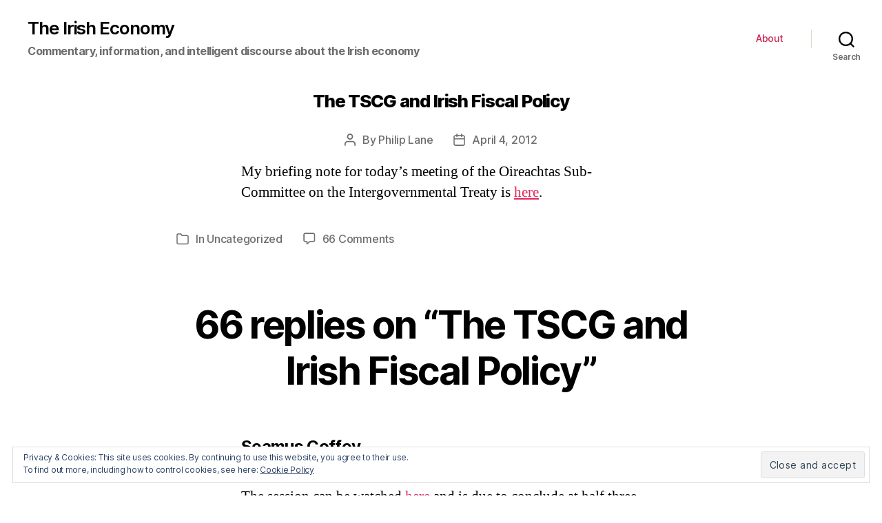

--- FILE ---
content_type: text/html; charset=UTF-8
request_url: http://www.irisheconomy.ie/index.php/2012/04/04/the-tscg-and-irish-fiscal-policy/
body_size: 182087
content:
<!DOCTYPE html>

<html class="no-js" lang="en-US">

	<head>

		<meta charset="UTF-8">
		<meta name="viewport" content="width=device-width, initial-scale=1.0" >

		<link rel="profile" href="https://gmpg.org/xfn/11">

		<title>The TSCG and Irish Fiscal Policy &#8211; The Irish Economy</title>
<link rel='dns-prefetch' href='//s0.wp.com' />
<link rel='dns-prefetch' href='//s.w.org' />
<link rel="alternate" type="application/rss+xml" title="The Irish Economy &raquo; Feed" href="http://www.irisheconomy.ie/index.php/feed/" />
<link rel="alternate" type="application/rss+xml" title="The Irish Economy &raquo; Comments Feed" href="http://www.irisheconomy.ie/index.php/comments/feed/" />
<link rel="alternate" type="application/rss+xml" title="The Irish Economy &raquo; The TSCG and Irish Fiscal Policy Comments Feed" href="http://www.irisheconomy.ie/index.php/2012/04/04/the-tscg-and-irish-fiscal-policy/feed/" />
		<script type="text/javascript">
			window._wpemojiSettings = {"baseUrl":"https:\/\/s.w.org\/images\/core\/emoji\/11.2.0\/72x72\/","ext":".png","svgUrl":"https:\/\/s.w.org\/images\/core\/emoji\/11.2.0\/svg\/","svgExt":".svg","source":{"concatemoji":"http:\/\/www.irisheconomy.ie\/wp-includes\/js\/wp-emoji-release.min.js?ver=5.1.18"}};
			!function(e,a,t){var n,r,o,i=a.createElement("canvas"),p=i.getContext&&i.getContext("2d");function s(e,t){var a=String.fromCharCode;p.clearRect(0,0,i.width,i.height),p.fillText(a.apply(this,e),0,0);e=i.toDataURL();return p.clearRect(0,0,i.width,i.height),p.fillText(a.apply(this,t),0,0),e===i.toDataURL()}function c(e){var t=a.createElement("script");t.src=e,t.defer=t.type="text/javascript",a.getElementsByTagName("head")[0].appendChild(t)}for(o=Array("flag","emoji"),t.supports={everything:!0,everythingExceptFlag:!0},r=0;r<o.length;r++)t.supports[o[r]]=function(e){if(!p||!p.fillText)return!1;switch(p.textBaseline="top",p.font="600 32px Arial",e){case"flag":return s([55356,56826,55356,56819],[55356,56826,8203,55356,56819])?!1:!s([55356,57332,56128,56423,56128,56418,56128,56421,56128,56430,56128,56423,56128,56447],[55356,57332,8203,56128,56423,8203,56128,56418,8203,56128,56421,8203,56128,56430,8203,56128,56423,8203,56128,56447]);case"emoji":return!s([55358,56760,9792,65039],[55358,56760,8203,9792,65039])}return!1}(o[r]),t.supports.everything=t.supports.everything&&t.supports[o[r]],"flag"!==o[r]&&(t.supports.everythingExceptFlag=t.supports.everythingExceptFlag&&t.supports[o[r]]);t.supports.everythingExceptFlag=t.supports.everythingExceptFlag&&!t.supports.flag,t.DOMReady=!1,t.readyCallback=function(){t.DOMReady=!0},t.supports.everything||(n=function(){t.readyCallback()},a.addEventListener?(a.addEventListener("DOMContentLoaded",n,!1),e.addEventListener("load",n,!1)):(e.attachEvent("onload",n),a.attachEvent("onreadystatechange",function(){"complete"===a.readyState&&t.readyCallback()})),(n=t.source||{}).concatemoji?c(n.concatemoji):n.wpemoji&&n.twemoji&&(c(n.twemoji),c(n.wpemoji)))}(window,document,window._wpemojiSettings);
		</script>
		<style type="text/css">
img.wp-smiley,
img.emoji {
	display: inline !important;
	border: none !important;
	box-shadow: none !important;
	height: 1em !important;
	width: 1em !important;
	margin: 0 .07em !important;
	vertical-align: -0.1em !important;
	background: none !important;
	padding: 0 !important;
}
</style>
	<link rel='stylesheet' id='jetpack_related-posts-css'  href='https://c0.wp.com/p/jetpack/6.8.5/modules/related-posts/related-posts.css' type='text/css' media='all' />
<link rel='stylesheet' id='wp-block-library-css'  href='https://c0.wp.com/c/5.1.18/wp-includes/css/dist/block-library/style.min.css' type='text/css' media='all' />
<link rel='stylesheet' id='jetpack_likes-css'  href='https://c0.wp.com/p/jetpack/6.8.5/modules/likes/style.css' type='text/css' media='all' />
<link rel='stylesheet' id='twentytwenty-style-css'  href='http://www.irisheconomy.ie/wp-content/themes/twentytwenty/style.css?ver=1.6' type='text/css' media='all' />
<style id='twentytwenty-style-inline-css' type='text/css'>
.color-accent,.color-accent-hover:hover,.color-accent-hover:focus,:root .has-accent-color,.has-drop-cap:not(:focus):first-letter,.wp-block-button.is-style-outline,a { color: #e22658; }blockquote,.border-color-accent,.border-color-accent-hover:hover,.border-color-accent-hover:focus { border-color: #e22658; }button,.button,.faux-button,.wp-block-button__link,.wp-block-file .wp-block-file__button,input[type="button"],input[type="reset"],input[type="submit"],.bg-accent,.bg-accent-hover:hover,.bg-accent-hover:focus,:root .has-accent-background-color,.comment-reply-link { background-color: #e22658; }.fill-children-accent,.fill-children-accent * { fill: #e22658; }:root .has-background-color,button,.button,.faux-button,.wp-block-button__link,.wp-block-file__button,input[type="button"],input[type="reset"],input[type="submit"],.wp-block-button,.comment-reply-link,.has-background.has-primary-background-color:not(.has-text-color),.has-background.has-primary-background-color *:not(.has-text-color),.has-background.has-accent-background-color:not(.has-text-color),.has-background.has-accent-background-color *:not(.has-text-color) { color: #ffffff; }:root .has-background-background-color { background-color: #ffffff; }body,.entry-title a,:root .has-primary-color { color: #000000; }:root .has-primary-background-color { background-color: #000000; }cite,figcaption,.wp-caption-text,.post-meta,.entry-content .wp-block-archives li,.entry-content .wp-block-categories li,.entry-content .wp-block-latest-posts li,.wp-block-latest-comments__comment-date,.wp-block-latest-posts__post-date,.wp-block-embed figcaption,.wp-block-image figcaption,.wp-block-pullquote cite,.comment-metadata,.comment-respond .comment-notes,.comment-respond .logged-in-as,.pagination .dots,.entry-content hr:not(.has-background),hr.styled-separator,:root .has-secondary-color { color: #6d6d6d; }:root .has-secondary-background-color { background-color: #6d6d6d; }pre,fieldset,input,textarea,table,table *,hr { border-color: #dbdbdb; }caption,code,code,kbd,samp,.wp-block-table.is-style-stripes tbody tr:nth-child(odd),:root .has-subtle-background-background-color { background-color: #dbdbdb; }.wp-block-table.is-style-stripes { border-bottom-color: #dbdbdb; }.wp-block-latest-posts.is-grid li { border-top-color: #dbdbdb; }:root .has-subtle-background-color { color: #dbdbdb; }body:not(.overlay-header) .primary-menu > li > a,body:not(.overlay-header) .primary-menu > li > .icon,.modal-menu a,.footer-menu a, .footer-widgets a,#site-footer .wp-block-button.is-style-outline,.wp-block-pullquote:before,.singular:not(.overlay-header) .entry-header a,.archive-header a,.header-footer-group .color-accent,.header-footer-group .color-accent-hover:hover { color: #cd2653; }.social-icons a,#site-footer button:not(.toggle),#site-footer .button,#site-footer .faux-button,#site-footer .wp-block-button__link,#site-footer .wp-block-file__button,#site-footer input[type="button"],#site-footer input[type="reset"],#site-footer input[type="submit"] { background-color: #cd2653; }.header-footer-group,body:not(.overlay-header) #site-header .toggle,.menu-modal .toggle { color: #000000; }body:not(.overlay-header) .primary-menu ul { background-color: #000000; }body:not(.overlay-header) .primary-menu > li > ul:after { border-bottom-color: #000000; }body:not(.overlay-header) .primary-menu ul ul:after { border-left-color: #000000; }.site-description,body:not(.overlay-header) .toggle-inner .toggle-text,.widget .post-date,.widget .rss-date,.widget_archive li,.widget_categories li,.widget cite,.widget_pages li,.widget_meta li,.widget_nav_menu li,.powered-by-wordpress,.to-the-top,.singular .entry-header .post-meta,.singular:not(.overlay-header) .entry-header .post-meta a { color: #6d6d6d; }.header-footer-group pre,.header-footer-group fieldset,.header-footer-group input,.header-footer-group textarea,.header-footer-group table,.header-footer-group table *,.footer-nav-widgets-wrapper,#site-footer,.menu-modal nav *,.footer-widgets-outer-wrapper,.footer-top { border-color: #dcd7ca; }.header-footer-group table caption,body:not(.overlay-header) .header-inner .toggle-wrapper::before { background-color: #dcd7ca; }
</style>
<link rel='stylesheet' id='twentytwenty-print-style-css'  href='http://www.irisheconomy.ie/wp-content/themes/twentytwenty/print.css?ver=1.6' type='text/css' media='print' />
<link rel='stylesheet' id='eu-cookie-law-style-css'  href='https://c0.wp.com/p/jetpack/6.8.5/modules/widgets/eu-cookie-law/style.css' type='text/css' media='all' />
<link rel='stylesheet' id='jetpack-widget-social-icons-styles-css'  href='https://c0.wp.com/p/jetpack/6.8.5/modules/widgets/social-icons/social-icons.css' type='text/css' media='all' />
<link rel='stylesheet' id='easy_table_style-css'  href='http://www.irisheconomy.ie/wp-content/plugins/easy-table/themes/default/style.css?ver=1.8' type='text/css' media='all' />
<script type='text/javascript' src='https://c0.wp.com/c/5.1.18/wp-includes/js/jquery/jquery.js'></script>
<script type='text/javascript' src='https://c0.wp.com/c/5.1.18/wp-includes/js/jquery/jquery-migrate.min.js'></script>
<script type='text/javascript'>
/* <![CDATA[ */
var related_posts_js_options = {"post_heading":"h4"};
/* ]]> */
</script>
<script type='text/javascript' src='https://c0.wp.com/p/jetpack/6.8.5/_inc/build/related-posts/related-posts.min.js'></script>
<script type='text/javascript' src='http://www.irisheconomy.ie/wp-content/themes/twentytwenty/assets/js/index.js?ver=1.6' async></script>
<script type='text/javascript' src='https://c0.wp.com/p/jetpack/6.8.5/_inc/build/postmessage.min.js'></script>
<script type='text/javascript' src='https://c0.wp.com/p/jetpack/6.8.5/_inc/build/jquery.jetpack-resize.min.js'></script>
<link rel='https://api.w.org/' href='http://www.irisheconomy.ie/index.php/wp-json/' />
<link rel="EditURI" type="application/rsd+xml" title="RSD" href="http://www.irisheconomy.ie/xmlrpc.php?rsd" />
<link rel="wlwmanifest" type="application/wlwmanifest+xml" href="http://www.irisheconomy.ie/wp-includes/wlwmanifest.xml" /> 
<link rel='prev' title='What If Ireland Defaults?' href='http://www.irisheconomy.ie/index.php/2012/04/04/what-if-ireland-defaults/' />
<link rel='next' title='World Happiness Report' href='http://www.irisheconomy.ie/index.php/2012/04/05/world-happiness-report/' />
<meta name="generator" content="WordPress 5.1.18" />
<link rel="canonical" href="http://www.irisheconomy.ie/index.php/2012/04/04/the-tscg-and-irish-fiscal-policy/" />
<link rel='shortlink' href='https://wp.me/p7ElzL-3s7' />
<link rel="alternate" type="application/json+oembed" href="http://www.irisheconomy.ie/index.php/wp-json/oembed/1.0/embed?url=http%3A%2F%2Fwww.irisheconomy.ie%2Findex.php%2F2012%2F04%2F04%2Fthe-tscg-and-irish-fiscal-policy%2F" />
<link rel="alternate" type="text/xml+oembed" href="http://www.irisheconomy.ie/index.php/wp-json/oembed/1.0/embed?url=http%3A%2F%2Fwww.irisheconomy.ie%2Findex.php%2F2012%2F04%2F04%2Fthe-tscg-and-irish-fiscal-policy%2F&#038;format=xml" />
<!--Customizer CSS-->
<style type="text/css">
.powered-by-wordpress a {
    color: #e22658;
}
.site-description { font-size:1.6rem; }.site-description { font-weight: 700; }.site-title {
    font-size: 2.275rem;
}
@media (min-width: 700px) {
    .site-title {
        font-size: 2.6rem;
    }
}
.site-title a { font-weight: 600; }ul.primary-menu { font-size:1.4rem; }.modal-menu > li > a, .modal-menu > li > .ancestor-wrapper > a {
    font-size: 1.5rem;
}
@media (min-width: 700px) {
    .modal-menu > li > a, .modal-menu > li > .ancestor-wrapper > a {
        font-size: 1.8rem;
    }
}
.archive-title {
    font-size: 1.2rem;
}
@media (min-width: 700px) {
    .archive-title {
        font-size: 1.6rem;
    }
}
h1.archive-title { font-weight: 400; }#site-content .entry-header-inner, .post-meta-wrapper { max-width: 76.8rem; }.archive-header {
    padding-top: 1.4rem;
}
@media (min-width: 700px) {
    .archive-header {
        padding-top: 2.8rem;
    }
}
.archive-header {
    padding-bottom: 0.8rem;
}
@media (min-width: 700px) {
    .archive-header {
        padding-bottom: 1.6rem;
    }
}
.singular .entry-header {
    padding-top: 0.7rem;
}
@media (min-width: 700px) {
    .singular .entry-header {
        padding-top: 1.4rem;
    }
}
.singular .entry-header {
    padding-bottom: 0.8rem;
}
@media (min-width: 700px) {
    .singular .entry-header {
        padding-bottom: 1.6rem;
    }
}
h1.entry-title, h2.entry-title {
    font-size: 1.1142857142857rem;
}
@media (min-width: 700px) {
    h1.entry-title, h2.entry-title {
        font-size: 1.9809523809524rem;
    }
}
@media (min-width: 1220px) {
    h1.entry-title, h2.entry-title {
        font-size: 2.6rem;
    }
}
.page h1.entry-title, h2.entry-title {
    font-size: 1.1142857142857rem;
}
@media (min-width: 700px) {
    .page h1.entry-title, h2.entry-title {
        font-size: 1.9809523809524rem;
    }
}
@media (min-width: 1220px) {
    .page h1.entry-title, h2.entry-title {
        font-size: 2.6rem;
    }
}
h1.entry-title, h2.entry-title { font-weight: 800; }.pagination-single { display:none; }.footer-menu {
    font-size: 0.9rem;
}
@media (min-width: 700px) {
    .footer-menu {
        font-size: 1.2rem;
    }
}
@media (min-width: 1000px) {
    .footer-menu {
    font-size: 0.6rem;
    }
}
@media (min-width: 1220px) {
    .footer-menu {
        font-size: 1.2rem;
    }
}
.footer-menu { font-weight: 500; }.footer-widgets-outer-wrapper {
    padding-top: 1.575rem;
}
@media (min-width: 700px) {
    .footer-widgets-outer-wrapper {
        padding-top: 4.2rem;
    }
}
.footer-widgets-outer-wrapper {
    padding-bottom: 1.8rem;
}
@media (min-width: 700px) {
    .footer-widgets-outer-wrapper {
        padding-bottom: 4.8rem;
    }
}
</style> 
<!--/Customizer CSS-->

<link rel='dns-prefetch' href='//v0.wordpress.com'/>
<link rel='dns-prefetch' href='//i0.wp.com'/>
<link rel='dns-prefetch' href='//i1.wp.com'/>
<link rel='dns-prefetch' href='//i2.wp.com'/>
<link rel='dns-prefetch' href='//jetpack.wordpress.com'/>
<link rel='dns-prefetch' href='//s0.wp.com'/>
<link rel='dns-prefetch' href='//s1.wp.com'/>
<link rel='dns-prefetch' href='//s2.wp.com'/>
<link rel='dns-prefetch' href='//public-api.wordpress.com'/>
<link rel='dns-prefetch' href='//0.gravatar.com'/>
<link rel='dns-prefetch' href='//1.gravatar.com'/>
<link rel='dns-prefetch' href='//2.gravatar.com'/>
<link rel='dns-prefetch' href='//widgets.wp.com'/>
<link rel='dns-prefetch' href='//c0.wp.com'/>
<style type='text/css'>img#wpstats{display:none}</style>	<script>document.documentElement.className = document.documentElement.className.replace( 'no-js', 'js' );</script>
			<style type="text/css">.recentcomments a{display:inline !important;padding:0 !important;margin:0 !important;}</style>
		<style type="text/css" id="custom-background-css">
body.custom-background { background-color: #ffffff; }
</style>
	
<!-- Jetpack Open Graph Tags -->
<meta property="og:type" content="article" />
<meta property="og:title" content="The TSCG and Irish Fiscal Policy" />
<meta property="og:url" content="http://www.irisheconomy.ie/index.php/2012/04/04/the-tscg-and-irish-fiscal-policy/" />
<meta property="og:description" content="My briefing note for today&#8217;s meeting of the Oireachtas Sub-Committee on the Intergovernmental Treaty is here." />
<meta property="article:published_time" content="2012-04-04T14:00:33+00:00" />
<meta property="article:modified_time" content="2012-04-04T08:25:42+00:00" />
<meta property="og:site_name" content="The Irish Economy" />
<meta property="og:image" content="https://s0.wp.com/i/blank.jpg" />
<meta property="og:locale" content="en_US" />
<meta name="twitter:site" content="@stephenkinsella" />
<meta name="twitter:text:title" content="The TSCG and Irish Fiscal Policy" />
<meta name="twitter:card" content="summary" />

<!-- End Jetpack Open Graph Tags -->
			<style type="text/css" id="wp-custom-css">
				/* Smaller Heading Font please */
@media (min-width: 700px) {
  h1, .heading-size-1 { font-size: 5.2rem; }
  h2, .heading-size-2 { font-size: 3.6rem; }
  h3, .heading-size-3 { font-size: 3.0rem; }
  h4, .heading-size-4 { font-size: 2.6rem; }
}

/* Reduce white space around stuff */
@media (min-width: 700px) {
  .widget .widget-title { margin-bottom: 2rem; }
  .post-inner { padding-top: 3rem; }
  .footer-widgets-outer-wrapper { padding: 3rem 0; }
  #site-footer { padding: 3rem 0; }
}
.singular .entry-header {
  padding: 2rem 0;
}
body:not(.singular) main > article:first-of-type {
  padding: 2rem 0 0;
}
.archive-header {
  padding: 2rem 0;
}
.error404 #site-content {
  padding-top: 2rem;
}			</style>
		
	</head>

	<body class="post-template-default single single-post postid-13275 single-format-standard custom-background wp-embed-responsive singular enable-search-modal missing-post-thumbnail has-single-pagination showing-comments hide-avatars footer-top-visible reduced-spacing">

		<a class="skip-link screen-reader-text" href="#site-content">Skip to the content</a>
		<header id="site-header" class="header-footer-group" role="banner">

			<div class="header-inner section-inner">

				<div class="header-titles-wrapper">

					
						<button class="toggle search-toggle mobile-search-toggle" data-toggle-target=".search-modal" data-toggle-body-class="showing-search-modal" data-set-focus=".search-modal .search-field" aria-expanded="false">
							<span class="toggle-inner">
								<span class="toggle-icon">
									<svg class="svg-icon" aria-hidden="true" role="img" focusable="false" xmlns="http://www.w3.org/2000/svg" width="23" height="23" viewBox="0 0 23 23"><path d="M38.710696,48.0601792 L43,52.3494831 L41.3494831,54 L37.0601792,49.710696 C35.2632422,51.1481185 32.9839107,52.0076499 30.5038249,52.0076499 C24.7027226,52.0076499 20,47.3049272 20,41.5038249 C20,35.7027226 24.7027226,31 30.5038249,31 C36.3049272,31 41.0076499,35.7027226 41.0076499,41.5038249 C41.0076499,43.9839107 40.1481185,46.2632422 38.710696,48.0601792 Z M36.3875844,47.1716785 C37.8030221,45.7026647 38.6734666,43.7048964 38.6734666,41.5038249 C38.6734666,36.9918565 35.0157934,33.3341833 30.5038249,33.3341833 C25.9918565,33.3341833 22.3341833,36.9918565 22.3341833,41.5038249 C22.3341833,46.0157934 25.9918565,49.6734666 30.5038249,49.6734666 C32.7048964,49.6734666 34.7026647,48.8030221 36.1716785,47.3875844 C36.2023931,47.347638 36.2360451,47.3092237 36.2726343,47.2726343 C36.3092237,47.2360451 36.347638,47.2023931 36.3875844,47.1716785 Z" transform="translate(-20 -31)" /></svg>								</span>
								<span class="toggle-text">Search</span>
							</span>
						</button><!-- .search-toggle -->

					
					<div class="header-titles">

						<div class="site-title faux-heading"><a href="http://www.irisheconomy.ie/">The Irish Economy</a></div><div class="site-description">Commentary, information, and intelligent discourse about the Irish economy</div><!-- .site-description -->
					</div><!-- .header-titles -->

					<button class="toggle nav-toggle mobile-nav-toggle" data-toggle-target=".menu-modal"  data-toggle-body-class="showing-menu-modal" aria-expanded="false" data-set-focus=".close-nav-toggle">
						<span class="toggle-inner">
							<span class="toggle-icon">
								<svg class="svg-icon" aria-hidden="true" role="img" focusable="false" xmlns="http://www.w3.org/2000/svg" width="26" height="7" viewBox="0 0 26 7"><path fill-rule="evenodd" d="M332.5,45 C330.567003,45 329,43.4329966 329,41.5 C329,39.5670034 330.567003,38 332.5,38 C334.432997,38 336,39.5670034 336,41.5 C336,43.4329966 334.432997,45 332.5,45 Z M342,45 C340.067003,45 338.5,43.4329966 338.5,41.5 C338.5,39.5670034 340.067003,38 342,38 C343.932997,38 345.5,39.5670034 345.5,41.5 C345.5,43.4329966 343.932997,45 342,45 Z M351.5,45 C349.567003,45 348,43.4329966 348,41.5 C348,39.5670034 349.567003,38 351.5,38 C353.432997,38 355,39.5670034 355,41.5 C355,43.4329966 353.432997,45 351.5,45 Z" transform="translate(-329 -38)" /></svg>							</span>
							<span class="toggle-text">Menu</span>
						</span>
					</button><!-- .nav-toggle -->

				</div><!-- .header-titles-wrapper -->

				<div class="header-navigation-wrapper">

					
							<nav class="primary-menu-wrapper" aria-label="Horizontal" role="navigation">

								<ul class="primary-menu reset-list-style">

								<li class="page_item page-item-2"><a href="http://www.irisheconomy.ie/index.php/about/">About</a></li>

								</ul>

							</nav><!-- .primary-menu-wrapper -->

						
						<div class="header-toggles hide-no-js">

						
							<div class="toggle-wrapper search-toggle-wrapper">

								<button class="toggle search-toggle desktop-search-toggle" data-toggle-target=".search-modal" data-toggle-body-class="showing-search-modal" data-set-focus=".search-modal .search-field" aria-expanded="false">
									<span class="toggle-inner">
										<svg class="svg-icon" aria-hidden="true" role="img" focusable="false" xmlns="http://www.w3.org/2000/svg" width="23" height="23" viewBox="0 0 23 23"><path d="M38.710696,48.0601792 L43,52.3494831 L41.3494831,54 L37.0601792,49.710696 C35.2632422,51.1481185 32.9839107,52.0076499 30.5038249,52.0076499 C24.7027226,52.0076499 20,47.3049272 20,41.5038249 C20,35.7027226 24.7027226,31 30.5038249,31 C36.3049272,31 41.0076499,35.7027226 41.0076499,41.5038249 C41.0076499,43.9839107 40.1481185,46.2632422 38.710696,48.0601792 Z M36.3875844,47.1716785 C37.8030221,45.7026647 38.6734666,43.7048964 38.6734666,41.5038249 C38.6734666,36.9918565 35.0157934,33.3341833 30.5038249,33.3341833 C25.9918565,33.3341833 22.3341833,36.9918565 22.3341833,41.5038249 C22.3341833,46.0157934 25.9918565,49.6734666 30.5038249,49.6734666 C32.7048964,49.6734666 34.7026647,48.8030221 36.1716785,47.3875844 C36.2023931,47.347638 36.2360451,47.3092237 36.2726343,47.2726343 C36.3092237,47.2360451 36.347638,47.2023931 36.3875844,47.1716785 Z" transform="translate(-20 -31)" /></svg>										<span class="toggle-text">Search</span>
									</span>
								</button><!-- .search-toggle -->

							</div>

							
						</div><!-- .header-toggles -->
						
				</div><!-- .header-navigation-wrapper -->

			</div><!-- .header-inner -->

			<div class="search-modal cover-modal header-footer-group" data-modal-target-string=".search-modal">

	<div class="search-modal-inner modal-inner">

		<div class="section-inner">

			<form role="search"  method="get" class="search-form" action="http://www.irisheconomy.ie/">
	<label for="search-form-1">
		<span class="screen-reader-text">Search for:</span>
		<input type="search" id="search-form-1" class="search-field" placeholder="Search &hellip;" value="" name="s" />
	</label>
	<input type="submit" class="search-submit" value="Search" />
</form>

			<button class="toggle search-untoggle close-search-toggle fill-children-current-color" data-toggle-target=".search-modal" data-toggle-body-class="showing-search-modal" data-set-focus=".search-modal .search-field" aria-expanded="false">
				<span class="screen-reader-text">Close search</span>
				<svg class="svg-icon" aria-hidden="true" role="img" focusable="false" xmlns="http://www.w3.org/2000/svg" width="16" height="16" viewBox="0 0 16 16"><polygon fill="" fill-rule="evenodd" points="6.852 7.649 .399 1.195 1.445 .149 7.899 6.602 14.352 .149 15.399 1.195 8.945 7.649 15.399 14.102 14.352 15.149 7.899 8.695 1.445 15.149 .399 14.102" /></svg>			</button><!-- .search-toggle -->

		</div><!-- .section-inner -->

	</div><!-- .search-modal-inner -->

</div><!-- .menu-modal -->

		</header><!-- #site-header -->

		
<div class="menu-modal cover-modal header-footer-group" data-modal-target-string=".menu-modal">

	<div class="menu-modal-inner modal-inner">

		<div class="menu-wrapper section-inner">

			<div class="menu-top">

				<button class="toggle close-nav-toggle fill-children-current-color" data-toggle-target=".menu-modal" data-toggle-body-class="showing-menu-modal" aria-expanded="false" data-set-focus=".menu-modal">
					<span class="toggle-text">Close Menu</span>
					<svg class="svg-icon" aria-hidden="true" role="img" focusable="false" xmlns="http://www.w3.org/2000/svg" width="16" height="16" viewBox="0 0 16 16"><polygon fill="" fill-rule="evenodd" points="6.852 7.649 .399 1.195 1.445 .149 7.899 6.602 14.352 .149 15.399 1.195 8.945 7.649 15.399 14.102 14.352 15.149 7.899 8.695 1.445 15.149 .399 14.102" /></svg>				</button><!-- .nav-toggle -->

				
					<nav class="mobile-menu" aria-label="Mobile" role="navigation">

						<ul class="modal-menu reset-list-style">

						<li class="page_item page-item-2"><div class="ancestor-wrapper"><a href="http://www.irisheconomy.ie/index.php/about/">About</a></div><!-- .ancestor-wrapper --></li>

						</ul>

					</nav>

					
			</div><!-- .menu-top -->

			<div class="menu-bottom">

				
			</div><!-- .menu-bottom -->

		</div><!-- .menu-wrapper -->

	</div><!-- .menu-modal-inner -->

</div><!-- .menu-modal -->

<main id="site-content" role="main">

	
<article class="post-13275 post type-post status-publish format-standard hentry category-uncategorized" id="post-13275">

	
<header class="entry-header has-text-align-center header-footer-group">

	<div class="entry-header-inner section-inner medium">

		<h1 class="entry-title">The TSCG and Irish Fiscal Policy</h1>
		<div class="post-meta-wrapper post-meta-single post-meta-single-top">

			<ul class="post-meta">

									<li class="post-author meta-wrapper">
						<span class="meta-icon">
							<span class="screen-reader-text">Post author</span>
							<svg class="svg-icon" aria-hidden="true" role="img" focusable="false" xmlns="http://www.w3.org/2000/svg" width="18" height="20" viewBox="0 0 18 20"><path fill="" d="M18,19 C18,19.5522847 17.5522847,20 17,20 C16.4477153,20 16,19.5522847 16,19 L16,17 C16,15.3431458 14.6568542,14 13,14 L5,14 C3.34314575,14 2,15.3431458 2,17 L2,19 C2,19.5522847 1.55228475,20 1,20 C0.44771525,20 0,19.5522847 0,19 L0,17 C0,14.2385763 2.23857625,12 5,12 L13,12 C15.7614237,12 18,14.2385763 18,17 L18,19 Z M9,10 C6.23857625,10 4,7.76142375 4,5 C4,2.23857625 6.23857625,0 9,0 C11.7614237,0 14,2.23857625 14,5 C14,7.76142375 11.7614237,10 9,10 Z M9,8 C10.6568542,8 12,6.65685425 12,5 C12,3.34314575 10.6568542,2 9,2 C7.34314575,2 6,3.34314575 6,5 C6,6.65685425 7.34314575,8 9,8 Z" /></svg>						</span>
						<span class="meta-text">
							By <a href="http://www.irisheconomy.ie/index.php/author/plane/">Philip Lane</a>						</span>
					</li>
										<li class="post-date meta-wrapper">
						<span class="meta-icon">
							<span class="screen-reader-text">Post date</span>
							<svg class="svg-icon" aria-hidden="true" role="img" focusable="false" xmlns="http://www.w3.org/2000/svg" width="18" height="19" viewBox="0 0 18 19"><path fill="" d="M4.60069444,4.09375 L3.25,4.09375 C2.47334957,4.09375 1.84375,4.72334957 1.84375,5.5 L1.84375,7.26736111 L16.15625,7.26736111 L16.15625,5.5 C16.15625,4.72334957 15.5266504,4.09375 14.75,4.09375 L13.3993056,4.09375 L13.3993056,4.55555556 C13.3993056,5.02154581 13.0215458,5.39930556 12.5555556,5.39930556 C12.0895653,5.39930556 11.7118056,5.02154581 11.7118056,4.55555556 L11.7118056,4.09375 L6.28819444,4.09375 L6.28819444,4.55555556 C6.28819444,5.02154581 5.9104347,5.39930556 5.44444444,5.39930556 C4.97845419,5.39930556 4.60069444,5.02154581 4.60069444,4.55555556 L4.60069444,4.09375 Z M6.28819444,2.40625 L11.7118056,2.40625 L11.7118056,1 C11.7118056,0.534009742 12.0895653,0.15625 12.5555556,0.15625 C13.0215458,0.15625 13.3993056,0.534009742 13.3993056,1 L13.3993056,2.40625 L14.75,2.40625 C16.4586309,2.40625 17.84375,3.79136906 17.84375,5.5 L17.84375,15.875 C17.84375,17.5836309 16.4586309,18.96875 14.75,18.96875 L3.25,18.96875 C1.54136906,18.96875 0.15625,17.5836309 0.15625,15.875 L0.15625,5.5 C0.15625,3.79136906 1.54136906,2.40625 3.25,2.40625 L4.60069444,2.40625 L4.60069444,1 C4.60069444,0.534009742 4.97845419,0.15625 5.44444444,0.15625 C5.9104347,0.15625 6.28819444,0.534009742 6.28819444,1 L6.28819444,2.40625 Z M1.84375,8.95486111 L1.84375,15.875 C1.84375,16.6516504 2.47334957,17.28125 3.25,17.28125 L14.75,17.28125 C15.5266504,17.28125 16.15625,16.6516504 16.15625,15.875 L16.15625,8.95486111 L1.84375,8.95486111 Z" /></svg>						</span>
						<span class="meta-text">
							<a href="http://www.irisheconomy.ie/index.php/2012/04/04/the-tscg-and-irish-fiscal-policy/">April 4, 2012</a>
						</span>
					</li>
					
			</ul><!-- .post-meta -->

		</div><!-- .post-meta-wrapper -->

		
	</div><!-- .entry-header-inner -->

</header><!-- .entry-header -->

	<div class="post-inner thin ">

		<div class="entry-content">

			<p>My briefing note for today&#8217;s meeting of the Oireachtas Sub-Committee on the Intergovernmental Treaty is <a href="http://www.irisheconomy.ie/Notes/IrishEconomyNote15.pdf">here</a>.</p>

<div id='jp-relatedposts' class='jp-relatedposts' >
	
</div>
		</div><!-- .entry-content -->

	</div><!-- .post-inner -->

	<div class="section-inner">
		
		<div class="post-meta-wrapper post-meta-single post-meta-single-bottom">

			<ul class="post-meta">

									<li class="post-categories meta-wrapper">
						<span class="meta-icon">
							<span class="screen-reader-text">Categories</span>
							<svg class="svg-icon" aria-hidden="true" role="img" focusable="false" xmlns="http://www.w3.org/2000/svg" width="20" height="19" viewBox="0 0 20 19"><path fill="" d="M2.8,1.85 C2.275329,1.85 1.85,2.27532949 1.85,2.8 L1.85,15.4 C1.85,15.9246705 2.275329,16.35 2.8,16.35 L17.2,16.35 C17.724671,16.35 18.15,15.9246705 18.15,15.4 L18.15,5.5 C18.15,4.97532949 17.724671,4.55 17.2,4.55 L9.1,4.55 C8.8158,4.55 8.550403,4.40796403 8.392757,4.17149517 L6.845094,1.85 L2.8,1.85 Z M17.2,2.85 C18.663555,2.85 19.85,4.03644541 19.85,5.5 L19.85,15.4 C19.85,16.8635546 18.663555,18.05 17.2,18.05 L2.8,18.05 C1.336445,18.05 0.15,16.8635546 0.15,15.4 L0.15,2.8 C0.15,1.33644541 1.336445,0.15 2.8,0.15 L7.3,0.15 C7.5842,0.15 7.849597,0.292035965 8.007243,0.528504833 L9.554906,2.85 L17.2,2.85 Z" /></svg>						</span>
						<span class="meta-text">
							In <a href="http://www.irisheconomy.ie/index.php/category/uncategorized/" rel="category tag">Uncategorized</a>						</span>
					</li>
										<li class="post-comment-link meta-wrapper">
						<span class="meta-icon">
							<svg class="svg-icon" aria-hidden="true" role="img" focusable="false" xmlns="http://www.w3.org/2000/svg" width="19" height="19" viewBox="0 0 19 19"><path d="M9.43016863,13.2235931 C9.58624731,13.094699 9.7823475,13.0241935 9.98476849,13.0241935 L15.0564516,13.0241935 C15.8581553,13.0241935 16.5080645,12.3742843 16.5080645,11.5725806 L16.5080645,3.44354839 C16.5080645,2.64184472 15.8581553,1.99193548 15.0564516,1.99193548 L3.44354839,1.99193548 C2.64184472,1.99193548 1.99193548,2.64184472 1.99193548,3.44354839 L1.99193548,11.5725806 C1.99193548,12.3742843 2.64184472,13.0241935 3.44354839,13.0241935 L5.76612903,13.0241935 C6.24715123,13.0241935 6.63709677,13.4141391 6.63709677,13.8951613 L6.63709677,15.5301903 L9.43016863,13.2235931 Z M3.44354839,14.766129 C1.67980032,14.766129 0.25,13.3363287 0.25,11.5725806 L0.25,3.44354839 C0.25,1.67980032 1.67980032,0.25 3.44354839,0.25 L15.0564516,0.25 C16.8201997,0.25 18.25,1.67980032 18.25,3.44354839 L18.25,11.5725806 C18.25,13.3363287 16.8201997,14.766129 15.0564516,14.766129 L10.2979143,14.766129 L6.32072889,18.0506004 C5.75274472,18.5196577 4.89516129,18.1156602 4.89516129,17.3790323 L4.89516129,14.766129 L3.44354839,14.766129 Z" /></svg>						</span>
						<span class="meta-text">
							<a href="http://www.irisheconomy.ie/index.php/2012/04/04/the-tscg-and-irish-fiscal-policy/#comments">66 Comments<span class="screen-reader-text"> on The TSCG and Irish Fiscal Policy</span></a>						</span>
					</li>
					
			</ul><!-- .post-meta -->

		</div><!-- .post-meta-wrapper -->

		
	</div><!-- .section-inner -->

	
	<nav class="pagination-single section-inner" aria-label="Post" role="navigation">

		<hr class="styled-separator is-style-wide" aria-hidden="true" />

		<div class="pagination-single-inner">

			
				<a class="previous-post" href="http://www.irisheconomy.ie/index.php/2012/04/04/what-if-ireland-defaults/">
					<span class="arrow" aria-hidden="true">&larr;</span>
					<span class="title"><span class="title-inner">What If Ireland Defaults?</span></span>
				</a>

				
				<a class="next-post" href="http://www.irisheconomy.ie/index.php/2012/04/05/world-happiness-report/">
					<span class="arrow" aria-hidden="true">&rarr;</span>
						<span class="title"><span class="title-inner">World Happiness Report</span></span>
				</a>
				
		</div><!-- .pagination-single-inner -->

		<hr class="styled-separator is-style-wide" aria-hidden="true" />

	</nav><!-- .pagination-single -->

	
		<div class="comments-wrapper section-inner">

			
	<div class="comments" id="comments">

		
		<div class="comments-header section-inner small max-percentage">

			<h2 class="comment-reply-title">
			66 replies on &ldquo;The TSCG and Irish Fiscal Policy&rdquo;			</h2><!-- .comments-title -->

		</div><!-- .comments-header -->

		<div class="comments-inner section-inner thin max-percentage">

						<div id="comment-263020" class="comment byuser comment-author-scoffey even thread-even depth-1">
				<article id="div-comment-263020" class="comment-body">
					<footer class="comment-meta">
						<div class="comment-author vcard">
							<a href="http://economic-incentives.blogspot.com/" rel="external nofollow" class="url"><span class="fn">Seamus Coffey</span><span class="screen-reader-text says">says:</span></a>						</div><!-- .comment-author -->

						<div class="comment-metadata">
							<a href="http://www.irisheconomy.ie/index.php/2012/04/04/the-tscg-and-irish-fiscal-policy/#comment-263020"><time datetime="2012-04-04T14:09:21+00:00" title="April 4, 2012 at 2:09 pm">April 4, 2012 at 2:09 pm</time></a>						</div><!-- .comment-metadata -->

					</footer><!-- .comment-meta -->

					<div class="comment-content entry-content">

						<p>The session can be watched <a href="http://www.politics.ie/video/oireachtas-committee-rm2/" rel="nofollow">here</a> and is due to conclude at half three.  Going through members questions at the moment.  Hopefully there will be some time for responses from the witnesses.</p>

					</div><!-- .comment-content -->

					
				</article><!-- .comment-body -->

			</div><!-- #comment-## -->
			<div id="comment-263021" class="comment odd alt thread-odd thread-alt depth-1">
				<article id="div-comment-263021" class="comment-body">
					<footer class="comment-meta">
						<div class="comment-author vcard">
							<a href="http://www.japlandic.com" rel="external nofollow" class="url"><span class="fn">What Goes Up...</span><span class="screen-reader-text says">says:</span></a>						</div><!-- .comment-author -->

						<div class="comment-metadata">
							<a href="http://www.irisheconomy.ie/index.php/2012/04/04/the-tscg-and-irish-fiscal-policy/#comment-263021"><time datetime="2012-04-04T14:11:39+00:00" title="April 4, 2012 at 2:11 pm">April 4, 2012 at 2:11 pm</time></a>						</div><!-- .comment-metadata -->

					</footer><!-- .comment-meta -->

					<div class="comment-content entry-content">

						<p>@Seamus Coffey</p>
<blockquote><p>Hopefully there will be some time for responses from the witnesses.</p></blockquote>
<p>Not looking likely!</p>

					</div><!-- .comment-content -->

					
				</article><!-- .comment-body -->

			</div><!-- #comment-## -->
			<div id="comment-263025" class="comment even thread-even depth-1">
				<article id="div-comment-263025" class="comment-body">
					<footer class="comment-meta">
						<div class="comment-author vcard">
							<span class="fn">bazza</span><span class="screen-reader-text says">says:</span>						</div><!-- .comment-author -->

						<div class="comment-metadata">
							<a href="http://www.irisheconomy.ie/index.php/2012/04/04/the-tscg-and-irish-fiscal-policy/#comment-263025"><time datetime="2012-04-04T14:27:52+00:00" title="April 4, 2012 at 2:27 pm">April 4, 2012 at 2:27 pm</time></a>						</div><!-- .comment-metadata -->

					</footer><!-- .comment-meta -->

					<div class="comment-content entry-content">

						<p>@Philip</p>
<p>&#8220;it is also vital to appreciate that the TSCG is a gateway reform&#8221;</p>
<p>Please provide one shred of evidence that there is any political appetite in Germany or core Europe to reform the banking system or to tackle current account imbalances.</p>
<p>Alternatively, please lend us your crystal ball where you can predict what future reform there will be.</p>
<p>If there were any appetite for bank resolution reform or to address current account imbalances in a meaningful way they would already be in the treaty or the 6 pack. </p>
<p>I know you can point to the present lip service to current account imbalances in the 6 pack, but if there were any appetite to seriously address this, why is Germany not currently in breach of current account surplus rules?</p>
<p>The truth is there is no real appetite in Germany for further reform, at least not reform that would be favourable for Ireland. Their economy is doing very well, thank you. </p>
<p>Please stop telling politicians that this is a gateway reform. You do not know that and are therefore over-reaching.</p>

					</div><!-- .comment-content -->

					
				</article><!-- .comment-body -->

			</div><!-- #comment-## -->
			<div id="comment-263054" class="comment odd alt thread-odd thread-alt depth-1">
				<article id="div-comment-263054" class="comment-body">
					<footer class="comment-meta">
						<div class="comment-author vcard">
							<span class="fn">Shay Begorrah</span><span class="screen-reader-text says">says:</span>						</div><!-- .comment-author -->

						<div class="comment-metadata">
							<a href="http://www.irisheconomy.ie/index.php/2012/04/04/the-tscg-and-irish-fiscal-policy/#comment-263054"><time datetime="2012-04-04T15:52:59+00:00" title="April 4, 2012 at 3:52 pm">April 4, 2012 at 3:52 pm</time></a>						</div><!-- .comment-metadata -->

					</footer><!-- .comment-meta -->

					<div class="comment-content entry-content">

						<p>@bazza</p>
<blockquote><p>
@Philip</p>
<p><i>it is also vital to appreciate that the TSCG is a gateway reform</i></p>
<p>Please provide one shred of evidence that there is any political appetite in Germany or core Europe to reform the banking system or to tackle current account imbalances.</p></blockquote>
<p>+1 but do not hold your breath. Prof&#8217;s Lane and McHale have a faith that can not be shaken by mere lack of evidence.</p>
<p>In my mind there are two connected points.</p>
<p>&lt;strong?* Firstly what incentive does Germany now have to allow any changes to the functioning of either EMU or the EU that strengthen other country&#8217;s economies versus it own after getting everything they wanted already?</p>
<p>If Merkelism is about anything it is about power and wealth being a zero sum game.  By spending so much to limit the effect of the financial crisis to just Ireland (through the bondholder bailout) we continue to allow the interests of the German-bloc to diverge from ours &#8211; they will not change their behaviour unless there are costs to not doing so.</p>
<p>&lt;strong?* Secondly what reason is there to believe that having been rewarded so richly for their hard line so far that Germany&#8217;s conservatives will not become even more self interested, punitive and dogmatic? What incentive do they have not to become more unreasonable?</p>
<p>If we sign ourselves up for the ESM soup and two decades of paying for private banking debt what do we imagine that a Germany that had a rich industrialist <a href="http://en.wikipedia.org/wiki/Hartz_concept#Hartz_IV" rel="nofollow">remake its social welfare laws</a> to be more industrialist friendly do to Europe?  This is not Schmidt&#8217;s Germany, or Kohl&#8217;s or even Schröder&#8217;s &#8211; Merkel is every bit as radical as Thatcher and we can expect her to have an equally damaging effect on the parts of Europe she sees as peripheral &#8211; if we let her.</p>
<p>It is delusional to say that the Fiscal Compact will serve anyone&#8217;s needs other than conservative Mitteleuropa&#8217;s, especially given the fact that Schauble (who fancies himself the last European) has been talking about making Europe&#8217;s economic policies even more centralized and even less democratic.</p>

					</div><!-- .comment-content -->

					
				</article><!-- .comment-body -->

			</div><!-- #comment-## -->
			<div id="comment-263055" class="comment even thread-even depth-1">
				<article id="div-comment-263055" class="comment-body">
					<footer class="comment-meta">
						<div class="comment-author vcard">
							<span class="fn">Shay Begorrah</span><span class="screen-reader-text says">says:</span>						</div><!-- .comment-author -->

						<div class="comment-metadata">
							<a href="http://www.irisheconomy.ie/index.php/2012/04/04/the-tscg-and-irish-fiscal-policy/#comment-263055"><time datetime="2012-04-04T15:54:28+00:00" title="April 4, 2012 at 3:54 pm">April 4, 2012 at 3:54 pm</time></a>						</div><!-- .comment-metadata -->

					</footer><!-- .comment-meta -->

					<div class="comment-content entry-content">

						<p>Once more with html tags removed.</p>
<p>@bazza</p>
<blockquote><p>
@Philip</p>
<p><i>it is also vital to appreciate that the TSCG is a gateway reform</i></p>
<p>Please provide one shred of evidence that there is any political appetite in Germany or core Europe to reform the banking system or to tackle current account imbalances.</p></blockquote>
<p>+1 but do not hold your breath. Prof&#8217;s Lane and McHale have a faith that can not be shaken by mere lack of evidence.</p>
<p>In my mind there are two connected points.</p>
<p><strong>*</strong> Firstly what incentive does Germany now have to allow any changes to the functioning of either EMU or the EU that strengthen other country&#8217;s economies versus it own after getting everything they wanted already?</p>
<p>If Merkelism is about anything it is about power and wealth being a zero sum game.  By spending so much to limit the effect of the financial crisis to just Ireland (through the bondholder bailout) we continue to allow the interests of the German-bloc to diverge from ours &#8211; they will not change their behaviour unless there are costs to not doing so.</p>
<p><strong>*</strong> Secondly what reason is there to believe that having been rewarded so richly for their hard line so far that Germany&#8217;s conservatives will not become even more self interested, punitive and dogmatic? What incentive do they have not to become more unreasonable?</p>
<p>If we sign ourselves up for the ESM soup and two decades of paying for private banking debt what do we imagine that a Germany that had a rich industrialist <a href="http://en.wikipedia.org/wiki/Hartz_concept#Hartz_IV" rel="nofollow">remake its social welfare laws</a> to be more industrialist friendly do to Europe?  This is not Schmidt&#8217;s Germany, or Kohl&#8217;s or even Schröder&#8217;s &#8211; Merkel is every bit as radical as Thatcher and we can expect her to have an equally damaging effect on the parts of Europe she sees as peripheral &#8211; if we let her.</p>
<p>It seems delusional to say that the Fiscal Compact will serve anyone&#8217;s needs other than conservative Mitteleuropa&#8217;s, especially given the fact that Schauble (who fancies himself the last European) has been talking about making Europe&#8217;s economic policies even more centralized and even less democratic.</p>

					</div><!-- .comment-content -->

					
				</article><!-- .comment-body -->

			</div><!-- #comment-## -->
			<div id="comment-263081" class="comment odd alt thread-odd thread-alt depth-1">
				<article id="div-comment-263081" class="comment-body">
					<footer class="comment-meta">
						<div class="comment-author vcard">
							<span class="fn">Peter Stapleton</span><span class="screen-reader-text says">says:</span>						</div><!-- .comment-author -->

						<div class="comment-metadata">
							<a href="http://www.irisheconomy.ie/index.php/2012/04/04/the-tscg-and-irish-fiscal-policy/#comment-263081"><time datetime="2012-04-04T16:53:57+00:00" title="April 4, 2012 at 4:53 pm">April 4, 2012 at 4:53 pm</time></a>						</div><!-- .comment-metadata -->

					</footer><!-- .comment-meta -->

					<div class="comment-content entry-content">

						<p>How come there have been no posts here about two shreds of good news &#8211; the  Exchequer returns for March and the end-March Live Register?</p>

					</div><!-- .comment-content -->

					
				</article><!-- .comment-body -->

			</div><!-- #comment-## -->
			<div id="comment-263119" class="comment even thread-even depth-1">
				<article id="div-comment-263119" class="comment-body">
					<footer class="comment-meta">
						<div class="comment-author vcard">
							<span class="fn">Livonian</span><span class="screen-reader-text says">says:</span>						</div><!-- .comment-author -->

						<div class="comment-metadata">
							<a href="http://www.irisheconomy.ie/index.php/2012/04/04/the-tscg-and-irish-fiscal-policy/#comment-263119"><time datetime="2012-04-04T18:11:15+00:00" title="April 4, 2012 at 6:11 pm">April 4, 2012 at 6:11 pm</time></a>						</div><!-- .comment-metadata -->

					</footer><!-- .comment-meta -->

					<div class="comment-content entry-content">

						<p>@Peter Stapleton</p>
<p>&#8220;How come there have been no posts here about two shreds of good news &#8211; the Exchequer returns for March and the end-March Live Register?&#8221;</p>
<p>+1</p>

					</div><!-- .comment-content -->

					
				</article><!-- .comment-body -->

			</div><!-- #comment-## -->
			<div id="comment-263120" class="comment odd alt thread-odd thread-alt depth-1">
				<article id="div-comment-263120" class="comment-body">
					<footer class="comment-meta">
						<div class="comment-author vcard">
							<span class="fn">Paul W</span><span class="screen-reader-text says">says:</span>						</div><!-- .comment-author -->

						<div class="comment-metadata">
							<a href="http://www.irisheconomy.ie/index.php/2012/04/04/the-tscg-and-irish-fiscal-policy/#comment-263120"><time datetime="2012-04-04T18:12:19+00:00" title="April 4, 2012 at 6:12 pm">April 4, 2012 at 6:12 pm</time></a>						</div><!-- .comment-metadata -->

					</footer><!-- .comment-meta -->

					<div class="comment-content entry-content">

						<p>@ PS Could it be because both are illusory, designed for consumption by /influence of those only wanting to listen to how great Ireland Inc is doing&#8230;.?</p>

					</div><!-- .comment-content -->

					
				</article><!-- .comment-body -->

			</div><!-- #comment-## -->
			<div id="comment-263131" class="comment even thread-even depth-1">
				<article id="div-comment-263131" class="comment-body">
					<footer class="comment-meta">
						<div class="comment-author vcard">
							<span class="fn">The Dork of Cork</span><span class="screen-reader-text says">says:</span>						</div><!-- .comment-author -->

						<div class="comment-metadata">
							<a href="http://www.irisheconomy.ie/index.php/2012/04/04/the-tscg-and-irish-fiscal-policy/#comment-263131"><time datetime="2012-04-04T19:06:21+00:00" title="April 4, 2012 at 7:06 pm">April 4, 2012 at 7:06 pm</time></a>						</div><!-- .comment-metadata -->

					</footer><!-- .comment-meta -->

					<div class="comment-content entry-content">

						<p>@Livonian<br />
Its too politically sensitive.<br />
There is probally substantial Irish fiscal transfers to Eastern Europe just like what happened in the 70s with the UK providing unemployment cheques for the various Dagenham Yanks and their families&#8230;&#8230; spending it then in Cork pubs via more liquid funds.<br />
Until the mid 70s Irish GNP was higher then GDP for a very good reason.<br />
en.wikipedia.org/wiki/Ford_Dagenham</p>

					</div><!-- .comment-content -->

					
				</article><!-- .comment-body -->

			</div><!-- #comment-## -->
			<div id="comment-263135" class="comment odd alt thread-odd thread-alt depth-1">
				<article id="div-comment-263135" class="comment-body">
					<footer class="comment-meta">
						<div class="comment-author vcard">
							<span class="fn">grumpy</span><span class="screen-reader-text says">says:</span>						</div><!-- .comment-author -->

						<div class="comment-metadata">
							<a href="http://www.irisheconomy.ie/index.php/2012/04/04/the-tscg-and-irish-fiscal-policy/#comment-263135"><time datetime="2012-04-04T19:09:16+00:00" title="April 4, 2012 at 7:09 pm">April 4, 2012 at 7:09 pm</time></a>						</div><!-- .comment-metadata -->

					</footer><!-- .comment-meta -->

					<div class="comment-content entry-content">

						<p>@philip, John Mch, Alan Aherne</p>
<p>Regarding &#8220;gateway reform&#8221;,I can guess the BUBA reaction to the current wage bargaining round in Germany, but when would you expect the pro-consumer spending, pro-surplus reducing political leadership to break with tradition with respect to this.</p>
<p>If they are going to orchestrate greater consumer spending without inducing inflation, they are not likely to get a much more suitable opportunity. The Germans know the treaty will come into force (Ireland is an irrelevance to them) so the gate is open. When, in very rough terms, can they be expected to go through it?</p>

					</div><!-- .comment-content -->

					
				</article><!-- .comment-body -->

			</div><!-- #comment-## -->
			<div id="comment-263137" class="comment even thread-even depth-1">
				<article id="div-comment-263137" class="comment-body">
					<footer class="comment-meta">
						<div class="comment-author vcard">
							<span class="fn">Peter Stapleton</span><span class="screen-reader-text says">says:</span>						</div><!-- .comment-author -->

						<div class="comment-metadata">
							<a href="http://www.irisheconomy.ie/index.php/2012/04/04/the-tscg-and-irish-fiscal-policy/#comment-263137"><time datetime="2012-04-04T19:11:20+00:00" title="April 4, 2012 at 7:11 pm">April 4, 2012 at 7:11 pm</time></a>						</div><!-- .comment-metadata -->

					</footer><!-- .comment-meta -->

					<div class="comment-content entry-content">

						<p>@Paul W<br />
Do you have access to alternative, more trustworthy indicators of Irish economic performance?</p>

					</div><!-- .comment-content -->

					
				</article><!-- .comment-body -->

			</div><!-- #comment-## -->
			<div id="comment-263149" class="comment odd alt thread-odd thread-alt depth-1">
				<article id="div-comment-263149" class="comment-body">
					<footer class="comment-meta">
						<div class="comment-author vcard">
							<a href="http://www.fishamble.com" rel="external nofollow" class="url"><span class="fn">Gavin Kostick</span><span class="screen-reader-text says">says:</span></a>						</div><!-- .comment-author -->

						<div class="comment-metadata">
							<a href="http://www.irisheconomy.ie/index.php/2012/04/04/the-tscg-and-irish-fiscal-policy/#comment-263149"><time datetime="2012-04-04T20:46:42+00:00" title="April 4, 2012 at 8:46 pm">April 4, 2012 at 8:46 pm</time></a>						</div><!-- .comment-metadata -->

					</footer><!-- .comment-meta -->

					<div class="comment-content entry-content">

						<p>@ Shay Begorragh</p>
<p>Micky Hickey recently linked to a piece by John Lanchester which contained the following:</p>
<p>&#8220;Economics as a discipline has in effect become the study of capitalism. The two are taken as the same subject. If there were ever going to be a serious and sustained theoretical challenge to the hegemony of capitalism inside economics – a serious and sustained challenge subsequent to the one provided by what used to be called ‘actually existing socialisms’ – you’d have thought one would have come along since the near terminal meltdown of the global economic system in 2008. But all we’ve seen are suggestions for ameliorative tweaking of the existing system to make it a little less risky&#8221;</p>
<p>And I think that is what is going on here.</p>
<p>But I also have time for Philip Lane who is clearly a man on a mission. My take, with no evidence whatsoever, is that he pretty much exploded with rage and fury at the catastophe that hit/was created in Ireland, and has set about doing his best to put it right on multiple levels of which this is only one.</p>
<p>But a problem is that economists do see it a problem of those pesky politicians, who, if only they could have their hands thoroughly tied, wouldn&#8217;t be able to wreck the gaff. Rule of the technocrats.</p>
<p>And though Philip Lane persistently attempts to frame the compact as counter-cyclical, the fact that there are clear penalties on the way down, but only general remarks on the way up means it isn&#8217;t really.</p>
<p>Now, if it is a political problem, I would much rather see it sorted by political reforms of the kind Paul Hunt goes on about, plus a different architecture such as is coming into place with the IFC. I&#8217;m neither agreeing nor disagreeing with the IFC report here, but saying that if the IFC can be a learning organisation, then I would rather see this type of development than future generations being tied by current, rules based, ideologies.</p>
<p>So, from Philip Lane&#8217;s notes:</p>
<p>&#8220;each country must invest the modest resources required to build the analytical capacity to best estimate the structural balance. In line with the six-pack philosophy, a broad view of macroeconomic balance is required, taking into account developments in external imbalances, credit growth, house prices, inflation, competitiveness and trade shares as well as the level of output. For this analysis to be impartial and credible, it is best conducted by an agency that is independent of government.&#8221;</p>
<p>Seems good to me, though I remain unclear as to why this can&#8217;t be part of IFC.</p>
<p>Also, I agree, that the &#8216;good things will flow&#8217; case is very weak.</p>

					</div><!-- .comment-content -->

					
				</article><!-- .comment-body -->

			</div><!-- #comment-## -->
			<div id="comment-263162" class="comment even thread-even depth-1">
				<article id="div-comment-263162" class="comment-body">
					<footer class="comment-meta">
						<div class="comment-author vcard">
							<span class="fn">The Dork of Cork</span><span class="screen-reader-text says">says:</span>						</div><!-- .comment-author -->

						<div class="comment-metadata">
							<a href="http://www.irisheconomy.ie/index.php/2012/04/04/the-tscg-and-irish-fiscal-policy/#comment-263162"><time datetime="2012-04-04T21:46:35+00:00" title="April 4, 2012 at 9:46 pm">April 4, 2012 at 9:46 pm</time></a>						</div><!-- .comment-metadata -->

					</footer><!-- .comment-meta -->

					<div class="comment-content entry-content">

						<p>Domestic demand has dropped by at least a quarter from its peak and yet our oil imports / oil money exports are at a record for Y2011.</p>
<p>This is a no brainer &#8211; renationalise the monetory system and stuff the German / Swiss / Saudi nexus with a gobfull of Punts.</p>
<p>Watch the $ price of oil collapse when the Iberians / Italians &amp; Irish have to use much of their internal national resourses to move around. </p>
<p>With Irish kids walking to school again , the Spanish using their now fantastic intercity rail system to its maximum capacity &#8211; grounding all internal flights &amp; the Italians doing whatever Italians do.</p>
<p>We need to cut the flow of this oil cash spigot &amp; kill the international cartels control of the spice , at least over our national sphere.<br />
I am sick of giving my money to some sick Saudi prince so that he can spend it on his concubines.<br />
I am not a conduit , I am Irish.</p>

					</div><!-- .comment-content -->

					
				</article><!-- .comment-body -->

			</div><!-- #comment-## -->
			<div id="comment-263182" class="comment odd alt thread-odd thread-alt depth-1">
				<article id="div-comment-263182" class="comment-body">
					<footer class="comment-meta">
						<div class="comment-author vcard">
							<span class="fn">Paul W</span><span class="screen-reader-text says">says:</span>						</div><!-- .comment-author -->

						<div class="comment-metadata">
							<a href="http://www.irisheconomy.ie/index.php/2012/04/04/the-tscg-and-irish-fiscal-policy/#comment-263182"><time datetime="2012-04-04T22:24:06+00:00" title="April 4, 2012 at 10:24 pm">April 4, 2012 at 10:24 pm</time></a>						</div><!-- .comment-metadata -->

					</footer><!-- .comment-meta -->

					<div class="comment-content entry-content">

						<p>@ PS Of course not, but that&#8217;s part of my point. The reporting in Irish newspapers is so biaised as to be propaganda. Completely biaised most of the time, as a rule. As sources of &#8220;trustworthy indicators of Irish economic performance&#8221;, much of the reporting in the mainstream Irish media is circumspect. It&#8217;s &#8216;amazing&#8217; to watch (from afar). The real facts are relatively inaccessible&#8230;.Bar for blogsites such as this.</p>
<p>On a slightly different slant, I&#8217;m &#8220;surprised&#8221; that there has been so little discussion of the Indo journalist&#8217;s disclosure on Vincent Browne that he was asked not to criticise the Govt establishment on the basis that its dominant family shareholders are /were seeking O&amp;G exploration licences. Kind of thing one sees in the most emerging of Emerging Market jurisdictions or subject to criminal-type investigations such as the NOTW stuff in the UK.</p>

					</div><!-- .comment-content -->

					
				</article><!-- .comment-body -->

			</div><!-- #comment-## -->
			<div id="comment-263190" class="comment even thread-even depth-1">
				<article id="div-comment-263190" class="comment-body">
					<footer class="comment-meta">
						<div class="comment-author vcard">
							<a href="http://www.sensiblemoney.ie" rel="external nofollow" class="url"><span class="fn">Paul Ferguson</span><span class="screen-reader-text says">says:</span></a>						</div><!-- .comment-author -->

						<div class="comment-metadata">
							<a href="http://www.irisheconomy.ie/index.php/2012/04/04/the-tscg-and-irish-fiscal-policy/#comment-263190"><time datetime="2012-04-04T23:05:53+00:00" title="April 4, 2012 at 11:05 pm">April 4, 2012 at 11:05 pm</time></a>						</div><!-- .comment-metadata -->

					</footer><!-- .comment-meta -->

					<div class="comment-content entry-content">

						<p>&#8221;Ireland should also press for the deeper systemic reforms<br />
that are required.&#8221;</p>
<p>Reforms such as declaring current account balances as legal tender?<br />
Current account balances are presently liabilities of the bank since they are a potential claim for legal tender cash.</p>
<p>Making them legal tender directly would sort the problem on the banks balance sheet overnight.</p>
<p>It would also prevent a similar prolonged recession in the future since banks would no longer create and delete digital money.</p>

					</div><!-- .comment-content -->

					
				</article><!-- .comment-body -->

			</div><!-- #comment-## -->
			<div id="comment-263191" class="comment odd alt thread-odd thread-alt depth-1">
				<article id="div-comment-263191" class="comment-body">
					<footer class="comment-meta">
						<div class="comment-author vcard">
							<span class="fn">David O&#039;Donnell</span><span class="screen-reader-text says">says:</span>						</div><!-- .comment-author -->

						<div class="comment-metadata">
							<a href="http://www.irisheconomy.ie/index.php/2012/04/04/the-tscg-and-irish-fiscal-policy/#comment-263191"><time datetime="2012-04-04T23:05:56+00:00" title="April 4, 2012 at 11:05 pm">April 4, 2012 at 11:05 pm</time></a>						</div><!-- .comment-metadata -->

					</footer><!-- .comment-meta -->

					<div class="comment-content entry-content">

						<p>@Philip Lane</p>
<p>Philip, were you to review this ‘TSCG’ for a 5* Macroeconomics Journal of the Objective Realist variety &#8211; would you recommend its publication, without any revisions, based on relevance, rigor, and social scientific validity?</p>

					</div><!-- .comment-content -->

					
				</article><!-- .comment-body -->

			</div><!-- #comment-## -->
			<div id="comment-263194" class="comment even thread-even depth-1">
				<article id="div-comment-263194" class="comment-body">
					<footer class="comment-meta">
						<div class="comment-author vcard">
							<span class="fn">David O&#039;Donnell</span><span class="screen-reader-text says">says:</span>						</div><!-- .comment-author -->

						<div class="comment-metadata">
							<a href="http://www.irisheconomy.ie/index.php/2012/04/04/the-tscg-and-irish-fiscal-policy/#comment-263194"><time datetime="2012-04-04T23:08:24+00:00" title="April 4, 2012 at 11:08 pm">April 4, 2012 at 11:08 pm</time></a>						</div><!-- .comment-metadata -->

					</footer><!-- .comment-meta -->

					<div class="comment-content entry-content">

						<p>&#8220;Yes&#8221; or &#8220;No&#8221;.</p>

					</div><!-- .comment-content -->

					
				</article><!-- .comment-body -->

			</div><!-- #comment-## -->
			<div id="comment-263197" class="comment odd alt thread-odd thread-alt depth-1">
				<article id="div-comment-263197" class="comment-body">
					<footer class="comment-meta">
						<div class="comment-author vcard">
							<span class="fn">The Dork of Cork</span><span class="screen-reader-text says">says:</span>						</div><!-- .comment-author -->

						<div class="comment-metadata">
							<a href="http://www.irisheconomy.ie/index.php/2012/04/04/the-tscg-and-irish-fiscal-policy/#comment-263197"><time datetime="2012-04-04T23:19:07+00:00" title="April 4, 2012 at 11:19 pm">April 4, 2012 at 11:19 pm</time></a>						</div><!-- .comment-metadata -->

					</footer><!-- .comment-meta -->

					<div class="comment-content entry-content">

						<p>webofdebt.wordpress.com/2012/&#8230;/oh-canada-imposing-austerity-on-</p>
<p><a href="http://www.youtube.com/watch?v=3_0uz7e9A6E" rel="nofollow">http://www.youtube.com/watch?v=3_0uz7e9A6E</a><br />
<a href="http://www.youtube.com/watch?v=E_fzSc_i0Tc" rel="nofollow">http://www.youtube.com/watch?v=E_fzSc_i0Tc</a></p>
<p>The spice must flow&#8230;&#8230;..</p>

					</div><!-- .comment-content -->

					
				</article><!-- .comment-body -->

			</div><!-- #comment-## -->
			<div id="comment-263325" class="comment even thread-even depth-1">
				<article id="div-comment-263325" class="comment-body">
					<footer class="comment-meta">
						<div class="comment-author vcard">
							<a href="http://www.colmbrazel.wordpress.com" rel="external nofollow" class="url"><span class="fn">Colm Brazel</span><span class="screen-reader-text says">says:</span></a>						</div><!-- .comment-author -->

						<div class="comment-metadata">
							<a href="http://www.irisheconomy.ie/index.php/2012/04/04/the-tscg-and-irish-fiscal-policy/#comment-263325"><time datetime="2012-04-05T08:22:16+00:00" title="April 5, 2012 at 8:22 am">April 5, 2012 at 8:22 am</time></a>						</div><!-- .comment-metadata -->

					</footer><!-- .comment-meta -->

					<div class="comment-content entry-content">

						<p>That was a very short document. It was a bit like a fisherman being told to wear good boots and clothing, bring along  right tackle and watch out for  weather, learn  skills involved and being advised not to overfish. </p>
<p>But the document doesn&#8217;t address the main issue of there being no fish in the water. It doesn&#8217;t address the impact of austerity straight jackets on government budgets. </p>
<p>Keynesians with plans to spend out of a downturn, save in a boom, will be horrified. Fiscal imbalances at the heart of the euro project vaguely referred to in a few lines mentioning the &#8216;euro bonds&#8217; are not addressed.</p>
<p>Another piece of euro wallpaper papering over the cracks in the service of europhiles, who are willing to pay any price including selling their own souls, to keep the party going at any cost 🙂</p>

					</div><!-- .comment-content -->

					
				</article><!-- .comment-body -->

			</div><!-- #comment-## -->
			<div id="comment-263336" class="comment odd alt thread-odd thread-alt depth-1">
				<article id="div-comment-263336" class="comment-body">
					<footer class="comment-meta">
						<div class="comment-author vcard">
							<a href="http://www.colmbrazel.wordpress.com" rel="external nofollow" class="url"><span class="fn">Colm Brazel</span><span class="screen-reader-text says">says:</span></a>						</div><!-- .comment-author -->

						<div class="comment-metadata">
							<a href="http://www.irisheconomy.ie/index.php/2012/04/04/the-tscg-and-irish-fiscal-policy/#comment-263336"><time datetime="2012-04-05T08:51:37+00:00" title="April 5, 2012 at 8:51 am">April 5, 2012 at 8:51 am</time></a>						</div><!-- .comment-metadata -->

					</footer><!-- .comment-meta -->

					<div class="comment-content entry-content">

						<p>@Peter Stapleton 4:53</p>
<p>Re &#8220;the Exchequer returns for March and the end-March Live Register&#8221;</p>
<p>Don&#8217;t see how Exchequer returns for March any &#8216;good news&#8217; knowing the tax returns involved are earmarked to pay for banking debt plus the lifeblood of the economy is being sucked out of it. The end-March Live Register little dip I&#8217;d have to see emigration returns for the same period to get a true measure. We are not getting enough CSO data on unemployment and emigration. True figures in my view are way higher masked as they are by filters such as part time employment and participation in employment schemes and education. </p>
<p>But enlighten us if you feel any good news has been missed 🙂</p>

					</div><!-- .comment-content -->

					
				</article><!-- .comment-body -->

			</div><!-- #comment-## -->
			<div id="comment-263399" class="comment even thread-even depth-1">
				<article id="div-comment-263399" class="comment-body">
					<footer class="comment-meta">
						<div class="comment-author vcard">
							<span class="fn">David O&#039;Donnell</span><span class="screen-reader-text says">says:</span>						</div><!-- .comment-author -->

						<div class="comment-metadata">
							<a href="http://www.irisheconomy.ie/index.php/2012/04/04/the-tscg-and-irish-fiscal-policy/#comment-263399"><time datetime="2012-04-05T11:27:06+00:00" title="April 5, 2012 at 11:27 am">April 5, 2012 at 11:27 am</time></a>						</div><!-- .comment-metadata -->

					</footer><!-- .comment-meta -->

					<div class="comment-content entry-content">

						<p>A cash-strapped Greek pensioner shot and killed himself outside parliament in Athens today saying he refused to scrounge for food in the rubbish, touching a nerve among ordinary Greeks feeling the brunt of the country&#8217;s economic crisis.</p>
<p>The latest data shows suicides jumped 18 per cent in 2010 from the previous year as rising unemployment, higher taxes and shrinking wages drove ordinary Greeks to despair.</p>
<p><a href="http://www.irishtimes.com/newspaper/breaking/2012/0404/breaking46.html?via=mr" rel="nofollow">http://www.irishtimes.com/newspaper/breaking/2012/0404/breaking46.html?via=mr</a></p>
<p>In Solidarity.</p>

					</div><!-- .comment-content -->

					
				</article><!-- .comment-body -->

			</div><!-- #comment-## -->
			<div id="comment-263406" class="comment odd alt thread-odd thread-alt depth-1">
				<article id="div-comment-263406" class="comment-body">
					<footer class="comment-meta">
						<div class="comment-author vcard">
							<span class="fn">Shay Begorrah</span><span class="screen-reader-text says">says:</span>						</div><!-- .comment-author -->

						<div class="comment-metadata">
							<a href="http://www.irisheconomy.ie/index.php/2012/04/04/the-tscg-and-irish-fiscal-policy/#comment-263406"><time datetime="2012-04-05T11:37:55+00:00" title="April 5, 2012 at 11:37 am">April 5, 2012 at 11:37 am</time></a>						</div><!-- .comment-metadata -->

					</footer><!-- .comment-meta -->

					<div class="comment-content entry-content">

						<p>Part 1, wordpress being funny peculiar.</p>
<p>@Gavin Kostick</p>
<p><i>But I also have time for Philip Lane who is clearly a man on a mission</i></p>
<p>I understand how you come to praise Caesar and not bury him, Philip Lane is clearly trying to contribute to public life in Ireland and achieve something.</p>
<p>However even if we allow that Europe&#8217;s currently dominant set of establishments are only willing to tweak their flavour of capitalism slightly and that Ireland is too insignificant to do other than follow this lead there seems to be no evidence whatsoever that the Fiscal Compact has implications that do not relate to the German rights model of market liberalism being made compulsory and permanent.</p>
<p>In turn there seems little doubt that in a Europe run on these lines Ireland&#8217;s comparative circumstances will deteriorate relative to the core as conservative Mitteleuropa creates an EU best suited to its needs. I do not understand why neither Professor Lane&#8217;s or McHale&#8217;s icy realism does not extend to other countries behaving in their own best interest, and not in ours.</p>
<p>We are not Greece, but we cannot be Germany.</p>

					</div><!-- .comment-content -->

					
				</article><!-- .comment-body -->

			</div><!-- #comment-## -->
			<div id="comment-263407" class="comment even thread-even depth-1">
				<article id="div-comment-263407" class="comment-body">
					<footer class="comment-meta">
						<div class="comment-author vcard">
							<span class="fn">David O&#039;Donnell</span><span class="screen-reader-text says">says:</span>						</div><!-- .comment-author -->

						<div class="comment-metadata">
							<a href="http://www.irisheconomy.ie/index.php/2012/04/04/the-tscg-and-irish-fiscal-policy/#comment-263407"><time datetime="2012-04-05T11:40:07+00:00" title="April 5, 2012 at 11:40 am">April 5, 2012 at 11:40 am</time></a>						</div><!-- .comment-metadata -->

					</footer><!-- .comment-meta -->

					<div class="comment-content entry-content">

						<p>Kenneth Rogoff in Pessimistic Objective Realist mood &#8230;. </p>
<p>Later, Maurice Obstfeld pointed out that, in addition to fiscal transfers, a currency union needs clearly defined rules for the lender of last resort. Otherwise, bank runs and debt panics will be rampant. Obstfeld had in mind a bailout mechanism for banks, but it is now abundantly clear that one also needs a lender of last resort and a bankruptcy mechanism for states and municipalities.</p>
<p><a href="http://www.project-syndicate.org/commentary/a-centerless-euro-cannot-hold" rel="nofollow">http://www.project-syndicate.org/commentary/a-centerless-euro-cannot-hold</a></p>

					</div><!-- .comment-content -->

					
				</article><!-- .comment-body -->

			</div><!-- #comment-## -->
			<div id="comment-263412" class="comment odd alt thread-odd thread-alt depth-1">
				<article id="div-comment-263412" class="comment-body">
					<footer class="comment-meta">
						<div class="comment-author vcard">
							<span class="fn">Shay Begorrah</span><span class="screen-reader-text says">says:</span>						</div><!-- .comment-author -->

						<div class="comment-metadata">
							<a href="http://www.irisheconomy.ie/index.php/2012/04/04/the-tscg-and-irish-fiscal-policy/#comment-263412"><time datetime="2012-04-05T11:54:37+00:00" title="April 5, 2012 at 11:54 am">April 5, 2012 at 11:54 am</time></a>						</div><!-- .comment-metadata -->

					</footer><!-- .comment-meta -->

					<div class="comment-content entry-content">

						<p>Part 2: wordpress being fussy about some wording choices.</p>
<p>@Gavin Kostick</p>
<blockquote><p>But a problem is that economists do see it a problem of those pesky politicians, who, if only they could have their hands thoroughly tied, wouldn&#8217;t be able to wreck the gaff. Rule of the technocrats.</p></blockquote>
<p>I think this underplays the role of political philosophy in our situation, economists on the right of the political spectrum are the dominant voices in Europe because its suits the dominant establishment voices in Europe, financial and political. The role of economists in Europe over the last two decades has been to offer a plausible economic justification for whatever the policies that best suited corporate power and wealth were &#8211; when Irelands light touch regulation was what the markets wanted they were for it, now that the banks need their hands held they are for that.</p>

					</div><!-- .comment-content -->

					
				</article><!-- .comment-body -->

			</div><!-- #comment-## -->
			<div id="comment-263414" class="comment even thread-even depth-1">
				<article id="div-comment-263414" class="comment-body">
					<footer class="comment-meta">
						<div class="comment-author vcard">
							<span class="fn">zhou_enlai</span><span class="screen-reader-text says">says:</span>						</div><!-- .comment-author -->

						<div class="comment-metadata">
							<a href="http://www.irisheconomy.ie/index.php/2012/04/04/the-tscg-and-irish-fiscal-policy/#comment-263414"><time datetime="2012-04-05T11:56:17+00:00" title="April 5, 2012 at 11:56 am">April 5, 2012 at 11:56 am</time></a>						</div><!-- .comment-metadata -->

					</footer><!-- .comment-meta -->

					<div class="comment-content entry-content">

						<p>I am always amazed by the economy of language and clarity of ideas in papers written by top economists.</p>
<p>Prof. Philip Lane makes strong arguments in favour of the aims and criteria in the TSCG.</p>
<p>However, he does not make any comment on the effectiveness of the enforcement and administration provisions in the said treaty.   that is the biggest issue for me with this Treaty which lies outside the EU.</p>
<p>He does say:<br />
&#8220;The TSCG does specify a second line of defence by which the European Commission and the other member governments can seek modifications to fiscal plans but, all going well, this scenario need not be realised for well-run economies during normal times.&#8221;</p>
<p>This does not adequately deal with the issue for me.   </p>
<p>It does not acknowledge that well run Countries may not be treated correctly if they rightly decide to run a structural deficit where it is objectively appropriate to do so.   It also does not acknowledge the risks involved in inter-governmental administration compared to Commission administration.   It further does not comment on how the Treaty will interact with the EU legal and administrative structures or how it might affect future EU integration.</p>
<p>These issues may fall outside Prof Lane&#8217;s bailiwick but I would be interested in his views nonetheless.</p>

					</div><!-- .comment-content -->

					
				</article><!-- .comment-body -->

			</div><!-- #comment-## -->
			<div id="comment-263419" class="comment odd alt thread-odd thread-alt depth-1">
				<article id="div-comment-263419" class="comment-body">
					<footer class="comment-meta">
						<div class="comment-author vcard">
							<span class="fn">Shay Begorrah</span><span class="screen-reader-text says">says:</span>						</div><!-- .comment-author -->

						<div class="comment-metadata">
							<a href="http://www.irisheconomy.ie/index.php/2012/04/04/the-tscg-and-irish-fiscal-policy/#comment-263419"><time datetime="2012-04-05T12:23:38+00:00" title="April 5, 2012 at 12:23 pm">April 5, 2012 at 12:23 pm</time></a>						</div><!-- .comment-metadata -->

					</footer><!-- .comment-meta -->

					<div class="comment-content entry-content">

						<p>Part 3: wordpress being fussy about some wording choices.</p>
<blockquote><p>But a problem is that economists do see it a problem of those pesky politicians, who, if only they could have their hands thoroughly tied, wouldn.t be able to wreck the gaff. Rule of the technocrats.</p></blockquote>
<p>Test.</p>

					</div><!-- .comment-content -->

					
				</article><!-- .comment-body -->

			</div><!-- #comment-## -->
			<div id="comment-263431" class="comment even thread-even depth-1">
				<article id="div-comment-263431" class="comment-body">
					<footer class="comment-meta">
						<div class="comment-author vcard">
							<span class="fn">David O&#039;Donnell</span><span class="screen-reader-text says">says:</span>						</div><!-- .comment-author -->

						<div class="comment-metadata">
							<a href="http://www.irisheconomy.ie/index.php/2012/04/04/the-tscg-and-irish-fiscal-policy/#comment-263431"><time datetime="2012-04-05T13:05:11+00:00" title="April 5, 2012 at 1:05 pm">April 5, 2012 at 1:05 pm</time></a>						</div><!-- .comment-metadata -->

					</footer><!-- .comment-meta -->

					<div class="comment-content entry-content">

						<p>John McHale: A strong fiscal framework will be essential for future stability </p>
<p><a href="http://www.independent.ie/opinion/analysis/john-mchale-a-strong-fiscal-framework-will-be-essential-for-future-stability-3072048.html" rel="nofollow">http://www.independent.ie/opinion/analysis/john-mchale-a-strong-fiscal-framework-will-be-essential-for-future-stability-3072048.html</a></p>

					</div><!-- .comment-content -->

					
				</article><!-- .comment-body -->

			</div><!-- #comment-## -->
			<div id="comment-263437" class="comment odd alt thread-odd thread-alt depth-1">
				<article id="div-comment-263437" class="comment-body">
					<footer class="comment-meta">
						<div class="comment-author vcard">
							<span class="fn">Paul W</span><span class="screen-reader-text says">says:</span>						</div><!-- .comment-author -->

						<div class="comment-metadata">
							<a href="http://www.irisheconomy.ie/index.php/2012/04/04/the-tscg-and-irish-fiscal-policy/#comment-263437"><time datetime="2012-04-05T13:19:41+00:00" title="April 5, 2012 at 1:19 pm">April 5, 2012 at 1:19 pm</time></a>						</div><!-- .comment-metadata -->

					</footer><!-- .comment-meta -->

					<div class="comment-content entry-content">

						<p>@ DO&#8217;D Ok, let&#8217;s follow the thread here&#8230;.Repasting, editing and getting rid of the typos this time:</p>
<p>A more balanced article, at last.</p>
<p>“With this adjustment path, the primary balance (ie, the balance excluding interest costs) would likely show a surplus of around 4pc of GDP based on the Government’s growth forecasts. This would put the debt-to-GDP ratio on a downward path, helping to underpin renewed creditworthiness, intergenerational fairness and growth.”</p>
<p>Again, you need to believe three interconnected things for this to work: (1) the Govt forecasting is accurate /realistic, which in turn depends on (2) growth, which in turn depends on (3) the international /global economic outlook.</p>
<p>Clearly, the Receivership, going concern, “open for business” strategy of Official Ireland is “optimistic” re (3) and (2) and hence (1). </p>
<p>However, this FC report is also the second warning flag in the last few weeks (first being from CBI) that there are significant downside risks. If (3) and hence (2) take a turn for the worse (e.g. Spain is already threatening stability /outlook, emergency measures are being adopted to try to control the price of oil, QE is off the table in the US&#8230;.ao would blow the price of oil higher and &#8220;self defeat&#8221;, etc), then “self defeating” will increasingly materialise……and Naysayers will claim victory. Vice versa if it goes the other way. It is clear that by issuing red flag warnings, both the CBI and FC are moving a little to “the ditch”, to hedge their positions against the downside. Thin ice and all that.</p>
<p>It is also fair to say that external, international factors have to-date not been properly weighed in the internal Irish debate, particularly by Troika Debt Programme-obsessed Official Ireland. There are worrying, real, dark clouds on this horizon.</p>

					</div><!-- .comment-content -->

					
				</article><!-- .comment-body -->

			</div><!-- #comment-## -->
			<div id="comment-263442" class="comment even thread-even depth-1">
				<article id="div-comment-263442" class="comment-body">
					<footer class="comment-meta">
						<div class="comment-author vcard">
							<span class="fn">Paul W</span><span class="screen-reader-text says">says:</span>						</div><!-- .comment-author -->

						<div class="comment-metadata">
							<a href="http://www.irisheconomy.ie/index.php/2012/04/04/the-tscg-and-irish-fiscal-policy/#comment-263442"><time datetime="2012-04-05T13:26:41+00:00" title="April 5, 2012 at 1:26 pm">April 5, 2012 at 1:26 pm</time></a>						</div><!-- .comment-metadata -->

					</footer><!-- .comment-meta -->

					<div class="comment-content entry-content">

						<p>Oil related:</p>
<p><a href="http://www.zerohedge.com/news/andrew-hall-saudi-excess-production-capacity-promises" rel="nofollow">http://www.zerohedge.com/news/andrew-hall-saudi-excess-production-capacity-promises</a></p>
<p>Another interesting one from my favourite blogsite:</p>
<p><a href="http://www.zerohedge.com/news/how-rout-will-decide-route" rel="nofollow">http://www.zerohedge.com/news/how-rout-will-decide-route</a></p>

					</div><!-- .comment-content -->

					
				</article><!-- .comment-body -->

			</div><!-- #comment-## -->
			<div id="comment-263444" class="comment odd alt thread-odd thread-alt depth-1">
				<article id="div-comment-263444" class="comment-body">
					<footer class="comment-meta">
						<div class="comment-author vcard">
							<span class="fn">Shay Begorrah</span><span class="screen-reader-text says">says:</span>						</div><!-- .comment-author -->

						<div class="comment-metadata">
							<a href="http://www.irisheconomy.ie/index.php/2012/04/04/the-tscg-and-irish-fiscal-policy/#comment-263444"><time datetime="2012-04-05T13:34:34+00:00" title="April 5, 2012 at 1:34 pm">April 5, 2012 at 1:34 pm</time></a>						</div><!-- .comment-metadata -->

					</footer><!-- .comment-meta -->

					<div class="comment-content entry-content">

						<p>@David O&#8217;Donnell</p>
<p><i>John McHale: A strong fiscal framework will be essential for future stability</i></p>
<p>Terrifying reading. It is a conservative manifesto which, quite  unironically, contains the following line about our current borrowing.</p>
<p><i>And passing on the debts incurred today to younger generations, who also face costs associated with an ageing population, raises serious issues of fairness.</i></p>
<p>Search the article in vain for references to the bank bailout which has made the difference between our deficit and that of AA+ rated France, a bank bailout which will actually cost future Irish generations influence over their own state and affairs. How strange that the main reason for our creditworthiness issues, the twin failures of EMU and the banking bailout go completely unremarked in McHale&#8217;s analyses. Could it be that do not fit in with the great plan to make Ireland a neoliberal debt repayment province by law?</p>
<p>Infuriating conservative anti-democratic anti-historical cant.</p>
<p><i>The future shape of Ireland&#8217;s fiscal institutions will be heavily debated in the weeks before the May 31 referendum on the Fiscal Treaty. Whatever the outcome of the vote, we hope that one positive inheritance from the crisis will be a set of financial and fiscal institutions designed to prevent accumulated vulnerabilities from ever doing such damage again.</i></p>
<p>The proposed &#8220;positive inheritance&#8221; from the European component of the global financial crisis is to take control of economic decision making out of the sphere where popular democratic controlled can be fully exercised and make the government of the day effectively an administrative arm of unaccountable (oh sorry &#8211; &#8220;independent&#8221;) technocratic bodies with right wing politics baked in.</p>
<p>These market fanatics are dangerous, dangerous people.</p>

					</div><!-- .comment-content -->

					
				</article><!-- .comment-body -->

			</div><!-- #comment-## -->
			<div id="comment-263466" class="comment even thread-even depth-1">
				<article id="div-comment-263466" class="comment-body">
					<footer class="comment-meta">
						<div class="comment-author vcard">
							<span class="fn">Paul W</span><span class="screen-reader-text says">says:</span>						</div><!-- .comment-author -->

						<div class="comment-metadata">
							<a href="http://www.irisheconomy.ie/index.php/2012/04/04/the-tscg-and-irish-fiscal-policy/#comment-263466"><time datetime="2012-04-05T14:46:43+00:00" title="April 5, 2012 at 2:46 pm">April 5, 2012 at 2:46 pm</time></a>						</div><!-- .comment-metadata -->

					</footer><!-- .comment-meta -->

					<div class="comment-content entry-content">

						<p>On a more optimistic note:</p>
<p><a href="http://www.reuters.com/article/2012/04/05/us-eurozone-economy-progress-idUSBRE8340QG20120405" rel="nofollow">http://www.reuters.com/article/2012/04/05/us-eurozone-economy-progress-idUSBRE8340QG20120405</a></p>
<p>The nub of it though:</p>
<p>&#8220;Investors want countries on the periphery to whittle down their debts preferably by growth, not from a fierce contraction in domestic demand. As such, boosting exports is welcome but insufficient.&#8221;</p>

					</div><!-- .comment-content -->

					
				</article><!-- .comment-body -->

			</div><!-- #comment-## -->
			<div id="comment-263474" class="comment odd alt thread-odd thread-alt depth-1">
				<article id="div-comment-263474" class="comment-body">
					<footer class="comment-meta">
						<div class="comment-author vcard">
							<span class="fn">Paul W</span><span class="screen-reader-text says">says:</span>						</div><!-- .comment-author -->

						<div class="comment-metadata">
							<a href="http://www.irisheconomy.ie/index.php/2012/04/04/the-tscg-and-irish-fiscal-policy/#comment-263474"><time datetime="2012-04-05T15:05:53+00:00" title="April 5, 2012 at 3:05 pm">April 5, 2012 at 3:05 pm</time></a>						</div><!-- .comment-metadata -->

					</footer><!-- .comment-meta -->

					<div class="comment-content entry-content">

						<p>Positive &#8216;advertising&#8217; also in the WSJ. CBI putting its faith in exports it seems.</p>
<p><a href="http://online.wsj.com/article/SB10001424052702303299604577325413511436948.html?KEYWORDS=ireland+news" rel="nofollow">http://online.wsj.com/article/SB10001424052702303299604577325413511436948.html?KEYWORDS=ireland+news</a></p>
<p>Offsetting that from yesterday is:</p>
<p><a href="http://blogs.wsj.com/eurocrisis/2012/04/04/austerity-medicine-proves-hard-to-swallow/?KEYWORDS=ireland+news" rel="nofollow">http://blogs.wsj.com/eurocrisis/2012/04/04/austerity-medicine-proves-hard-to-swallow/?KEYWORDS=ireland+news</a></p>
<p>&#8220;Data for Italy, Ireland and Portugal show some progress in bringing down large budget deficits. Yet, in nearly every case, more measures are likely to be needed to meet ambitious budget targets set for the year as the economy will almost certainly slow or contract at a faster pace than projected in what is becoming a pattern of self-defeating austerity.</p>
<p>&#8230;&#8230;.In Ireland, which is in its second year of a €68 billion economic bailout by the European Union and the International Monetary Fund, an independent fiscal council Tuesday warned that a slower-than-expected growth outlook may oblige the coalition government to bring in €400 million more in tax increases and spending cuts to meet a key 2012 budget deficit target required by its bailout lenders.</p>
<p>The warning for yet more measures comes after Ireland announced €3.8 billion in austerity measures in December to reduce a budget deficit of about 10% of GDP in 2011 to 8.6% this year.&#8221;</p>
<p>Finally for now, here&#8217;s an informative one from two days ago on Portugal and, among other things, its hopes for its exports:</p>
<p><a href="http://www.mindfulmoney.co.uk/wp/shaun-richards/euro-zone-imposed-austerity-is-destroying-portugals-economy-and-its-future-prospects/" rel="nofollow">http://www.mindfulmoney.co.uk/wp/shaun-richards/euro-zone-imposed-austerity-is-destroying-portugals-economy-and-its-future-prospects/</a></p>
<p>Everyone it seems is trying to do the same thing&#8230;.and running into the same brick walls.</p>

					</div><!-- .comment-content -->

					
				</article><!-- .comment-body -->

			</div><!-- #comment-## -->
			<div id="comment-263487" class="comment even thread-even depth-1">
				<article id="div-comment-263487" class="comment-body">
					<footer class="comment-meta">
						<div class="comment-author vcard">
							<span class="fn">The Dork of Cork</span><span class="screen-reader-text says">says:</span>						</div><!-- .comment-author -->

						<div class="comment-metadata">
							<a href="http://www.irisheconomy.ie/index.php/2012/04/04/the-tscg-and-irish-fiscal-policy/#comment-263487"><time datetime="2012-04-05T15:49:25+00:00" title="April 5, 2012 at 3:49 pm">April 5, 2012 at 3:49 pm</time></a>						</div><!-- .comment-metadata -->

					</footer><!-- .comment-meta -->

					<div class="comment-content entry-content">

						<p>@Paul W<br />
Its best if the CB prints new base interest free money&#8230;&#8230;. we can have a rational domestic economy once again rather then functioning as a conduit for depleting oil based credit.</p>

					</div><!-- .comment-content -->

					
				</article><!-- .comment-body -->

			</div><!-- #comment-## -->
			<div id="comment-263491" class="comment odd alt thread-odd thread-alt depth-1">
				<article id="div-comment-263491" class="comment-body">
					<footer class="comment-meta">
						<div class="comment-author vcard">
							<span class="fn">Paul W</span><span class="screen-reader-text says">says:</span>						</div><!-- .comment-author -->

						<div class="comment-metadata">
							<a href="http://www.irisheconomy.ie/index.php/2012/04/04/the-tscg-and-irish-fiscal-policy/#comment-263491"><time datetime="2012-04-05T16:05:48+00:00" title="April 5, 2012 at 4:05 pm">April 5, 2012 at 4:05 pm</time></a>						</div><!-- .comment-metadata -->

					</footer><!-- .comment-meta -->

					<div class="comment-content entry-content">

						<p>Positive ‘advertising’ also in the WSJ. CBI putting its faith in exports it seems.</p>
<p><a href="http://online.wsj.com/article/SB10001424052702303299604577325413511436948.html?KEYWORDS=ireland+news" rel="nofollow">http://online.wsj.com/article/SB10001424052702303299604577325413511436948.html?KEYWORDS=ireland+news</a></p>
<p>Offsetting that from yesterday is:</p>
<p><a href="http://blogs.wsj.com/eurocrisis/2012/04/04/austerity-medicine-proves-hard-to-swallow/?KEYWORDS=ireland+news" rel="nofollow">http://blogs.wsj.com/eurocrisis/2012/04/04/austerity-medicine-proves-hard-to-swallow/?KEYWORDS=ireland+news</a></p>
<p>“Data for Italy, Ireland and Portugal show some progress in bringing down large budget deficits. Yet, in nearly every case, more measures are likely to be needed to meet ambitious budget targets set for the year as the economy will almost certainly slow or contract at a faster pace than projected in what is becoming a pattern of self-defeating austerity.</p>
<p>…….In Ireland, which is in its second year of a €68 billion economic bailout by the European Union and the International Monetary Fund, an independent fiscal council Tuesday warned that a slower-than-expected growth outlook may oblige the coalition government to bring in €400 million more in tax increases and spending cuts to meet a key 2012 budget deficit target required by its bailout lenders.</p>
<p>The warning for yet more measures comes after Ireland announced €3.8 billion in austerity measures in December to reduce a budget deficit of about 10% of GDP in 2011 to 8.6% this year.”</p>
<p>Finally for now, here’s an informative one from two days ago on Portugal and, among other things, its hopes for its exports:</p>
<p><a href="http://www.mindfulmoney.co.uk/wp/shaun-richards/euro-zone-imposed-austerity-is-destroying-portugals-economy-and-its-future-prospects/" rel="nofollow">http://www.mindfulmoney.co.uk/wp/shaun-richards/euro-zone-imposed-austerity-is-destroying-portugals-economy-and-its-future-prospects/</a></p>
<p>Everyone it seems is trying to do the same thing….and running into the same brick walls.</p>

					</div><!-- .comment-content -->

					
				</article><!-- .comment-body -->

			</div><!-- #comment-## -->
			<div id="comment-263492" class="comment even thread-even depth-1">
				<article id="div-comment-263492" class="comment-body">
					<footer class="comment-meta">
						<div class="comment-author vcard">
							<span class="fn">Shay Begorrah</span><span class="screen-reader-text says">says:</span>						</div><!-- .comment-author -->

						<div class="comment-metadata">
							<a href="http://www.irisheconomy.ie/index.php/2012/04/04/the-tscg-and-irish-fiscal-policy/#comment-263492"><time datetime="2012-04-05T16:06:18+00:00" title="April 5, 2012 at 4:06 pm">April 5, 2012 at 4:06 pm</time></a>						</div><!-- .comment-metadata -->

					</footer><!-- .comment-meta -->

					<div class="comment-content entry-content">

						<p>An impartial and independent public information video on the new Fiscal Compact.</p>
<p>Please watch it.</p>
<p><span class="embed-youtube" style="text-align:center; display: block;"><iframe class='youtube-player' type='text/html' width='580' height='327' src='https://www.youtube.com/embed/TZfzAOooEOU?version=3&#038;rel=1&#038;fs=1&#038;autohide=2&#038;showsearch=0&#038;showinfo=1&#038;iv_load_policy=1&#038;wmode=transparent' allowfullscreen='true' style='border:0;'></iframe></span></p>

					</div><!-- .comment-content -->

					
				</article><!-- .comment-body -->

			</div><!-- #comment-## -->
			<div id="comment-263497" class="comment odd alt thread-odd thread-alt depth-1">
				<article id="div-comment-263497" class="comment-body">
					<footer class="comment-meta">
						<div class="comment-author vcard">
							<span class="fn">Paul W</span><span class="screen-reader-text says">says:</span>						</div><!-- .comment-author -->

						<div class="comment-metadata">
							<a href="http://www.irisheconomy.ie/index.php/2012/04/04/the-tscg-and-irish-fiscal-policy/#comment-263497"><time datetime="2012-04-05T16:18:00+00:00" title="April 5, 2012 at 4:18 pm">April 5, 2012 at 4:18 pm</time></a>						</div><!-- .comment-metadata -->

					</footer><!-- .comment-meta -->

					<div class="comment-content entry-content">

						<p>@Dork</p>
<p>Going back to the punt is one option &#8211; but not a very attractive one on the face of it. My argument would favour selective debt write-off of the &#8220;odious bank debt&#8221; element previously discussed, leaving Ireland with a manageable sovereign debt, staying in euros. The deficit would still have to be dealt with or course. Anyway&#8230;.</p>
<p>My last post had some link attachments but has been held &#8220;awaiting moderation&#8221; (sent twice)&#8230;Is there a limit to attaching links? How does that work?</p>

					</div><!-- .comment-content -->

					
				</article><!-- .comment-body -->

			</div><!-- #comment-## -->
			<div id="comment-263515" class="comment even thread-even depth-1">
				<article id="div-comment-263515" class="comment-body">
					<footer class="comment-meta">
						<div class="comment-author vcard">
							<span class="fn">David O&#039;Donnell</span><span class="screen-reader-text says">says:</span>						</div><!-- .comment-author -->

						<div class="comment-metadata">
							<a href="http://www.irisheconomy.ie/index.php/2012/04/04/the-tscg-and-irish-fiscal-policy/#comment-263515"><time datetime="2012-04-05T17:19:33+00:00" title="April 5, 2012 at 5:19 pm">April 5, 2012 at 5:19 pm</time></a>						</div><!-- .comment-metadata -->

					</footer><!-- .comment-meta -->

					<div class="comment-content entry-content">

						<p>@Shay</p>
<p>The CONTEXT remains vichy-banking system debt. Without action on this Ireland is simply IBRC writ large.</p>

					</div><!-- .comment-content -->

					
				</article><!-- .comment-body -->

			</div><!-- #comment-## -->
			<div id="comment-263516" class="comment odd alt thread-odd thread-alt depth-1">
				<article id="div-comment-263516" class="comment-body">
					<footer class="comment-meta">
						<div class="comment-author vcard">
							<a href="http://www.shayconway.blogspot.com" rel="external nofollow" class="url"><span class="fn">Shay</span><span class="screen-reader-text says">says:</span></a>						</div><!-- .comment-author -->

						<div class="comment-metadata">
							<a href="http://www.irisheconomy.ie/index.php/2012/04/04/the-tscg-and-irish-fiscal-policy/#comment-263516"><time datetime="2012-04-05T17:19:46+00:00" title="April 5, 2012 at 5:19 pm">April 5, 2012 at 5:19 pm</time></a>						</div><!-- .comment-metadata -->

					</footer><!-- .comment-meta -->

					<div class="comment-content entry-content">

						<p>Am I reading your briefing note correctly ?</p>
<p>&#8220;At the lower level, there is a floor of 0.5 percent of GDP for the structural<br />
deficit for those countries with debt ratios above 60 percent of GDP; the floor is 1.0 percent&#8221;</p>
<p>Our GDP is €161b, debt is €152b, this gives 95%. The target is 60% so we pay off €2.75b per annum for 20 years and we can borrow .5% or €750m per annum. We needed €20b extra last year, we will not be allowed to borrow it this year. What is the plan ? double the tax take ?</p>

					</div><!-- .comment-content -->

					
				</article><!-- .comment-body -->

			</div><!-- #comment-## -->
			<div id="comment-263543" class="comment even thread-even depth-1">
				<article id="div-comment-263543" class="comment-body">
					<footer class="comment-meta">
						<div class="comment-author vcard">
							<span class="fn">Bryan G</span><span class="screen-reader-text says">says:</span>						</div><!-- .comment-author -->

						<div class="comment-metadata">
							<a href="http://www.irisheconomy.ie/index.php/2012/04/04/the-tscg-and-irish-fiscal-policy/#comment-263543"><time datetime="2012-04-05T19:09:06+00:00" title="April 5, 2012 at 7:09 pm">April 5, 2012 at 7:09 pm</time></a>						</div><!-- .comment-metadata -->

					</footer><!-- .comment-meta -->

					<div class="comment-content entry-content">

						<p>As with other Philip Lane articles on the treaty, it conveniently conflates the treaty, the existing EU laws (SGP etc) and planned Irish domestic legislation so that what you end up with is one undifferentiated stream of fiscal virtue advocacy, and almost nothing on what changes would be made as a result of adopting the treaty.</p>
<p>As I described in <a href="http://www.irisheconomy.ie/index.php/2012/03/12/what-would-change-as-a-result-of-the-fiscal-compact/#comment-251584" rel="nofollow">a previous comment</a> the main changes made by the treaty would be to increase the speed at which targets must be hit, and to remove flexibility and discretion by reducing the scope for temporary deviations and by having a legally binding automatic correction mechanism. These changes would increase pro-cyclicality, since everything (including the avoidance of pro-cyclical policies) is being sacrificed on the altar of rapid deficit reduction. </p>
<p>There are also a number of misleading claims. The structural balance methodology will not be determined by an Irish agency. It will, as it currently is, be determined by an EU body &#8211; the Output Gap Working Group of the Economic Policy Committee. The datasets used are specified by Eurostat. The model allows for some country-specific variables, but each country does not get to set its own values &#8211; everything has to be agreed centrally. In practice there is no other way for central EU monitoring to work, since if every country could determine its own methodology and datasets, the system would be open to charges of unfairness with claims that some countries were gaming the system by making the model and statistics fit the desired result rather than the other way around.</p>
<p>Also the main parameters of the automatic correction mechanism will be specified by the EU Commission, not in Ireland. In theory there is a wide spectrum here relating to how quickly or slowly deviations should be corrected, and how different types of overspending should be considered, but based on recent EU Commission statements (e.g. on Spain, pacta sunt servanda etc,) it is highly probable that the correction mechanism will be of the short, sharp, shock variety.</p>
<p>Also the claim that the treaty is a &#8220;gateway&#8221; to eurobonds really has no place in an Oireachtas submission. There is no evidence for this at all. On the contrary there is overwhelming evidence that Germany is not moving forward to fiscal union, but moving back to Maastricht, this time carrying a big stick. Government financing is being &#8220;re-nationalized&#8221; with Spanish banks funding the Spain etc. The ECB recently changed its collateral rules to allow differentiation between countries.</p>
<p>Many of the arguments for the treaty involve &#8220;sending a signal&#8221; to other bodies in the hope of eliciting some desired result. For governments it is &#8220;sending a signal&#8221; to the ECB, who will become more accommodative, or &#8220;sending a signal&#8221; to Germany who will introduce some sort of transfer union. The ECB think the treaty is irrelevant for themselves, and think it is &#8220;sending a signal&#8221; to the markets who will start to lend. The markets also think it irrelevant for themselves and think it all about other governments &#8220;sending a signal&#8221; to Germany. And on it goes in a circular fashion. A truly abysmal way to make policy.</p>

					</div><!-- .comment-content -->

					
				</article><!-- .comment-body -->

			</div><!-- #comment-## -->
			<div id="comment-263545" class="comment odd alt thread-odd thread-alt depth-1">
				<article id="div-comment-263545" class="comment-body">
					<footer class="comment-meta">
						<div class="comment-author vcard">
							<span class="fn">Bryan G</span><span class="screen-reader-text says">says:</span>						</div><!-- .comment-author -->

						<div class="comment-metadata">
							<a href="http://www.irisheconomy.ie/index.php/2012/04/04/the-tscg-and-irish-fiscal-policy/#comment-263545"><time datetime="2012-04-05T19:14:03+00:00" title="April 5, 2012 at 7:14 pm">April 5, 2012 at 7:14 pm</time></a>						</div><!-- .comment-metadata -->

					</footer><!-- .comment-meta -->

					<div class="comment-content entry-content">

						<p>@Shay Begorrah</p>
<blockquote><p>
An impartial and independent public information video on the new Fiscal Compact.</p>
<p>Please watch it.</p>
<p>&#8220;http://www.youtube.com/watch?v=TZfzAOooEOU#t=0s&#8221;
</p></blockquote>
<p>Classic!</p>

					</div><!-- .comment-content -->

					
				</article><!-- .comment-body -->

			</div><!-- #comment-## -->
			<div id="comment-263555" class="comment even thread-even depth-1">
				<article id="div-comment-263555" class="comment-body">
					<footer class="comment-meta">
						<div class="comment-author vcard">
							<span class="fn">DOCM</span><span class="screen-reader-text says">says:</span>						</div><!-- .comment-author -->

						<div class="comment-metadata">
							<a href="http://www.irisheconomy.ie/index.php/2012/04/04/the-tscg-and-irish-fiscal-policy/#comment-263555"><time datetime="2012-04-05T19:46:16+00:00" title="April 5, 2012 at 7:46 pm">April 5, 2012 at 7:46 pm</time></a>						</div><!-- .comment-metadata -->

					</footer><!-- .comment-meta -->

					<div class="comment-content entry-content">

						<p>@ Bryan G</p>
<p>This Reuters report may interest you.</p>
<p><a href="http://www.reuters.com/article/2012/04/03/us-france-hollande-europe-idUSBRE8320LZ20120403" rel="nofollow">http://www.reuters.com/article/2012/04/03/us-france-hollande-europe-idUSBRE8320LZ20120403</a></p>
<p>Matters, it seesm to me. are under active and, while it is impossible to predict the outcome, some of the outlines of a compromise deal can be discerned.</p>
<p>As to Ireland&#8217;s decision in relation to the fiscal pact, the choices are rather stark. These cannot be identified by too mechanistic a reading of the text but in a broader assessment of whether improved budgetary discipline is in Ireland&#8217;s interest or not. Given the mess that the lack of such discipline has given rise to, the answer seems obvious.</p>

					</div><!-- .comment-content -->

					
				</article><!-- .comment-body -->

			</div><!-- #comment-## -->
			<div id="comment-263556" class="comment odd alt thread-odd thread-alt depth-1">
				<article id="div-comment-263556" class="comment-body">
					<footer class="comment-meta">
						<div class="comment-author vcard">
							<span class="fn">DOCM</span><span class="screen-reader-text says">says:</span>						</div><!-- .comment-author -->

						<div class="comment-metadata">
							<a href="http://www.irisheconomy.ie/index.php/2012/04/04/the-tscg-and-irish-fiscal-policy/#comment-263556"><time datetime="2012-04-05T19:51:08+00:00" title="April 5, 2012 at 7:51 pm">April 5, 2012 at 7:51 pm</time></a>						</div><!-- .comment-metadata -->

					</footer><!-- .comment-meta -->

					<div class="comment-content entry-content">

						<p>@ Bryian G</p>
<p>Please insert the word &#8216;negotiation&#8217; after &#8216;active&#8217;.</p>
<p>Another element is the tug-of-war going on with regard to the implementation of the Basel III rules in respect of which a special meeting is taking place on 2 May. These pit the UK against the larger EA countries with the ECB seeking to be given the supervisory role, which is a no brainer given the desirability of doing so and the possibility in the treaties for the Member States to give it such a role. But unanimity of the 27 i.e. including the UK, is required.</p>

					</div><!-- .comment-content -->

					
				</article><!-- .comment-body -->

			</div><!-- #comment-## -->
			<div id="comment-263557" class="comment even thread-even depth-1">
				<article id="div-comment-263557" class="comment-body">
					<footer class="comment-meta">
						<div class="comment-author vcard">
							<span class="fn">The Dork of Cork</span><span class="screen-reader-text says">says:</span>						</div><!-- .comment-author -->

						<div class="comment-metadata">
							<a href="http://www.irisheconomy.ie/index.php/2012/04/04/the-tscg-and-irish-fiscal-policy/#comment-263557"><time datetime="2012-04-05T19:58:30+00:00" title="April 5, 2012 at 7:58 pm">April 5, 2012 at 7:58 pm</time></a>						</div><!-- .comment-metadata -->

					</footer><!-- .comment-meta -->

					<div class="comment-content entry-content">

						<p>@Docm<br />
What lack of Budgetary discipline ?<br />
What are you talking about ?<br />
This is a monetary problem baby.</p>
<p>@Shay B<br />
had me laughing but she is a scary one&#8230;.. where Sharon gone ? Sharonnnn&#8230;<br />
Talk some cupla focal please&#8230;&#8230;&#8230;..</p>
<p>@Shay<br />
Increase the monetory base and you can tax it as less money will leak out , as stuff from outside becomes more expensive.<br />
Its that simple in many ways.<br />
The fiscal gap is there because the money ain&#8217;t.</p>

					</div><!-- .comment-content -->

					
				</article><!-- .comment-body -->

			</div><!-- #comment-## -->
			<div id="comment-263560" class="comment odd alt thread-odd thread-alt depth-1">
				<article id="div-comment-263560" class="comment-body">
					<footer class="comment-meta">
						<div class="comment-author vcard">
							<span class="fn">John McHale</span><span class="screen-reader-text says">says:</span>						</div><!-- .comment-author -->

						<div class="comment-metadata">
							<a href="http://www.irisheconomy.ie/index.php/2012/04/04/the-tscg-and-irish-fiscal-policy/#comment-263560"><time datetime="2012-04-05T20:11:36+00:00" title="April 5, 2012 at 8:11 pm">April 5, 2012 at 8:11 pm</time></a>						</div><!-- .comment-metadata -->

					</footer><!-- .comment-meta -->

					<div class="comment-content entry-content">

						<p>@Bryan G</p>
<p>Thank you again for your thoughtful contributions to the debate.  </p>
<p>A few responses:</p>
<p>You assume that the automatic correction mechanism that will follow from treaty will be more demanding than what is currently in the SGP rules set out by the Commission.   While I agree with you that we need more hard information on the principles that will underly the mechanism, since these principles will be set out by the Commission it seems likely that they will align with what is laid out in the SGP implementation framework.  See pages 7 and 8 of the implementation document: <a href="http://ec.europa.eu/economy_finance/economic_governance/sgp/pdf/coc/2012-01-24.pdf" rel="nofollow">http://ec.europa.eu/economy_finance/economic_governance/sgp/pdf/coc/2012-01-24.pdf</a></p>
<p>In saying this, I don&#8217;t mean to underplay the significance of the treaty.   Even if the rules are already there, putting certain elments of them in the treaty and ultimatley in domestic law does give them more permanence and teeth.   But I do still think you over estimate what is new.  Having said that, your analysis does helpfully focus attention on what the treaty actually does.  This will be crucial in the treaty debate.  </p>
<p>On a more general point, much of the opposition to the rules (even without the treaty) is that they will be a forcer of austerity.   But I think a balanced assessment requires we recognise that the most significant forcer of austerity at the moment comes when you have a large deficit and are not sufficiently creditworthy to fund it.   To avoid being forced to close the primary deficit (and default) immediately, we have been able to rely on offical funding at low interest rates.   It is not suprising that official funders require a reasonably rapid path for closing the deficit and creation of conditions that allow market creditworthiness to be restored in order to limit their liability.   I think Philip makes the point well that, longer term, having a credible fiscal framework in place that anchors fiscal policy will help to restore creditworthiness, allowing room for a more flexible fiscal policy.   A balanced assessment must consider both the market constraints and the fiscal rules as drivers of austerity.</p>
<p>Finally, while we would all like to see the &#8220;gateway&#8221; elements spelled out more clearly, I don&#8217;t see it as at all implausible that the willingess of euro zone countries to take on ever larger contingent liabilities (and indeed for the ECB to provide more direct and indirect supports for sovereign bond markets) is conditoned on a credible fiscal framework that reduces the chances of future defaults.   While we can&#8217;t observe the counterfactual, I don&#8217;t think it is a stretch to see evidence of this conditionality in the ECB&#8217;s LTRO programme and also the efforts to expand the total size of the firewall.  </p>
<p>While I try not to respond to insults, your thoughtful and challenging analysis is in sharp contrast to the ideologically driven insults of Mr. Begorrah.   If anonymity is necessary to allow people with particular expertise and insight to contribute then that is absolutely fine with me.   A different word comes to mind for people who use the cover of anonymity to insult.</p>

					</div><!-- .comment-content -->

					
				</article><!-- .comment-body -->

			</div><!-- #comment-## -->
			<div id="comment-263568" class="comment even thread-even depth-1">
				<article id="div-comment-263568" class="comment-body">
					<footer class="comment-meta">
						<div class="comment-author vcard">
							<span class="fn">DOCM</span><span class="screen-reader-text says">says:</span>						</div><!-- .comment-author -->

						<div class="comment-metadata">
							<a href="http://www.irisheconomy.ie/index.php/2012/04/04/the-tscg-and-irish-fiscal-policy/#comment-263568"><time datetime="2012-04-05T20:29:33+00:00" title="April 5, 2012 at 8:29 pm">April 5, 2012 at 8:29 pm</time></a>						</div><!-- .comment-metadata -->

					</footer><!-- .comment-meta -->

					<div class="comment-content entry-content">

						<p>@ Bryan G</p>
<p>Herewith a link to a Bloomberg article on the 2 May meeting.</p>
<p><a href="http://www.bloomberg.com/news/2012-04-04/eu-finance-ministers-to-meet-may-2-on-basel-implementation-1-.html" rel="nofollow">http://www.bloomberg.com/news/2012-04-04/eu-finance-ministers-to-meet-may-2-on-basel-implementation-1-.html</a></p>

					</div><!-- .comment-content -->

					
				</article><!-- .comment-body -->

			</div><!-- #comment-## -->
			<div id="comment-263580" class="comment odd alt thread-odd thread-alt depth-1">
				<article id="div-comment-263580" class="comment-body">
					<footer class="comment-meta">
						<div class="comment-author vcard">
							<span class="fn">David O&#039;Donnell</span><span class="screen-reader-text says">says:</span>						</div><!-- .comment-author -->

						<div class="comment-metadata">
							<a href="http://www.irisheconomy.ie/index.php/2012/04/04/the-tscg-and-irish-fiscal-policy/#comment-263580"><time datetime="2012-04-05T20:59:55+00:00" title="April 5, 2012 at 8:59 pm">April 5, 2012 at 8:59 pm</time></a>						</div><!-- .comment-metadata -->

					</footer><!-- .comment-meta -->

					<div class="comment-content entry-content">

						<p>@Bryan G</p>
<p>&#8216;&#8230; the claim that the treaty is a “gateway” to eurobonds really has no place in an Oireachtas submission.&#8217;  +1 </p>
<p>The &#8216;Gateway&#8217; arguments have no validity at the mo. Any observer of the German Political scene, such as I, would fail to find any strong evidence, albeit the SPD and Greens have not dismissed the idea. CDU are vehemently opposed to E-Bonds, and Philip himself has done valuable work in this area.<br />
Returnign to politics and the Deauville disaster &#8211; which was designed to time in with the next German general election and to reelect the CDU/CSU [it accelerated the demise of sovereign bond markets] &#8230; I note that the ESM has been brought forward to mid 2012 &#8211; but no sign of the next German election being brought forward! Rather then EU Democracy we are witnessing a regression to Gaullist type German-French dictatorial bullying. There is no evidence whatsoever on a change in the remit of the ECB &#8211; the opposite in fact. ECB policy is to place ALL financial system debt on EU citizens. The idea of a Trillion for the distressed sovereigns is unthinkable at the mo &#8230; </p>
<p>We can observe fiscal sense without capitulation to Dictatorship.</p>
<p>@John McHale</p>
<p>I have no opposition to prudent fiscal policy. I&#8217;m on this blog for a few years due to the ODIOUS nature of financial system debt. Ireland followed the S&amp;G rules &#8211; albeit based on a flawed &#8216;ideology&#8217; and view of an economy, and an immature society. Nor do I have any opposition to a Fiscal Council &#8211; but I see a serious aporia/black hole in the remit of the present council &#8211; it does not address the &#8216;HOW? (which you have acknowledged as a &#8216;political matter&#8217;) &#8211; and in recent years fiscal policy has been brutally REGRESSIVE which past present and future CSO and SILC data will bear out. So do we need another Fiscal Council on the HOW? with perhaps a &#8216;broader social scientific or &#8216;ideological&#8217; remit&#8217; (as The Governor put it once on the banking morass) or do I continue to suggest that regressive fiscal policy be made unconstitutional?</p>
<p>Finally, CONTEXT matters: the odious nature of the vichy-financial system debt being placed on the shoulders of ordinary citizen-serfs. </p>
<p>I&#8217;m a dyed in the wool European integrationist of the Kantian Pragmatist variety &#8211; this time I&#8217;m voting NO and I&#8217;m actively canvassing for a NO Vote in the interest of Irish and European Citizen serfs who are being screwed due to the dictates of a Financial System Ideology.</p>
<p>That said, your willingness to engage is appreciated.</p>

					</div><!-- .comment-content -->

					
				</article><!-- .comment-body -->

			</div><!-- #comment-## -->
			<div id="comment-263588" class="comment even thread-even depth-1">
				<article id="div-comment-263588" class="comment-body">
					<footer class="comment-meta">
						<div class="comment-author vcard">
							<span class="fn">Ceterisparibus</span><span class="screen-reader-text says">says:</span>						</div><!-- .comment-author -->

						<div class="comment-metadata">
							<a href="http://www.irisheconomy.ie/index.php/2012/04/04/the-tscg-and-irish-fiscal-policy/#comment-263588"><time datetime="2012-04-05T21:15:33+00:00" title="April 5, 2012 at 9:15 pm">April 5, 2012 at 9:15 pm</time></a>						</div><!-- .comment-metadata -->

					</footer><!-- .comment-meta -->

					<div class="comment-content entry-content">

						<p>Interesting final article from Ivan in de paper&#8230;.<br />
<a href="http://www.irishexaminer.com/opinion/columnists/ivan-yates/frankfurts-way-promises-no-hope-for-battered-irish-economy-189459.html" rel="nofollow">http://www.irishexaminer.com/opinion/columnists/ivan-yates/frankfurts-way-promises-no-hope-for-battered-irish-economy-189459.html</a></p>

					</div><!-- .comment-content -->

					
				</article><!-- .comment-body -->

			</div><!-- #comment-## -->
			<div id="comment-263590" class="comment odd alt thread-odd thread-alt depth-1">
				<article id="div-comment-263590" class="comment-body">
					<footer class="comment-meta">
						<div class="comment-author vcard">
							<span class="fn">Bryan G</span><span class="screen-reader-text says">says:</span>						</div><!-- .comment-author -->

						<div class="comment-metadata">
							<a href="http://www.irisheconomy.ie/index.php/2012/04/04/the-tscg-and-irish-fiscal-policy/#comment-263590"><time datetime="2012-04-05T21:15:58+00:00" title="April 5, 2012 at 9:15 pm">April 5, 2012 at 9:15 pm</time></a>						</div><!-- .comment-metadata -->

					</footer><!-- .comment-meta -->

					<div class="comment-content entry-content">

						<p>@John McHale</p>
<p>(splitting response into a couple of posts)</p>
<blockquote><p>
While I agree with you that we need more hard information on the principles that will underly the mechanism, since these principles will be set out by the Commission it seems likely that they will align with what is laid out in the SGP implementation framework. See pages 7 and 8 of the implementation document
</p></blockquote>
<p>The text in the SGP implementation framework you reference has nothing to do with the automatic correction mechanism required by the treaty, as that text relates solely to the SGP/6-pack. It is clear that what Germany has in mind for the automatic correction mechanism is something that looks very like what Switzerland has, and a version of which Germany incorporated into its own debt brake law. As I said a there is a spectrum of how severe, or benign, such a mechanism could be &#8211; it all depends on the threshold levels of the &#8220;notional account&#8221; used to trigger further expenditure cuts and tax increases, how many &#8220;notional accounts&#8221; there are (Switzerland has 2) and the time period over which these additional measures must be implemented to eliminate the notional account balances. At the moment nobody in Ireland knows what these will be &#8211; at some point, if the treaty is passed, the DoF will presumably be informed by the EU what the scheme is and told to get on with it. To me it is far more sensible to proceed with the utmost caution and only to accept clearly defined and well understood measures if they are seen to make sense, rather than to accept something sight unseen. With Rehn running the show at the Commission and Schauble about to take over in the Eurogroup, I would expect the needle to be far closer to &#8220;severe&#8221; than &#8220;benign&#8221;. </p>
<p>More generally, quoting measures from the SGP or the code of conduct by themselves can be misleading since the treaty itself limits some of the flexibility contained in the SGP. For Germany, after all, that was a key point of the whole process. What it failed to achieve via the Community process, it achieved by intergovernmental pressure.</p>

					</div><!-- .comment-content -->

					
				</article><!-- .comment-body -->

			</div><!-- #comment-## -->
			<div id="comment-263598" class="comment even thread-even depth-1">
				<article id="div-comment-263598" class="comment-body">
					<footer class="comment-meta">
						<div class="comment-author vcard">
							<span class="fn">The Dork of Cork</span><span class="screen-reader-text says">says:</span>						</div><!-- .comment-author -->

						<div class="comment-metadata">
							<a href="http://www.irisheconomy.ie/index.php/2012/04/04/the-tscg-and-irish-fiscal-policy/#comment-263598"><time datetime="2012-04-05T21:40:28+00:00" title="April 5, 2012 at 9:40 pm">April 5, 2012 at 9:40 pm</time></a>						</div><!-- .comment-metadata -->

					</footer><!-- .comment-meta -->

					<div class="comment-content entry-content">

						<p>@John<br />
Prudent fiscal policey once states could not borrow from themselves involved a decapitatistion of physical systems to pay interest.<br />
One must ask reading some of the embroidery that you post what is the objective ?<br />
The man on the De Paper asked  that simple question.<br />
What is the final objective of this direct rule by the Guild ?</p>

					</div><!-- .comment-content -->

					
				</article><!-- .comment-body -->

			</div><!-- #comment-## -->
			<div id="comment-263602" class="comment odd alt thread-odd thread-alt depth-1">
				<article id="div-comment-263602" class="comment-body">
					<footer class="comment-meta">
						<div class="comment-author vcard">
							<span class="fn">Bryan G</span><span class="screen-reader-text says">says:</span>						</div><!-- .comment-author -->

						<div class="comment-metadata">
							<a href="http://www.irisheconomy.ie/index.php/2012/04/04/the-tscg-and-irish-fiscal-policy/#comment-263602"><time datetime="2012-04-05T21:42:45+00:00" title="April 5, 2012 at 9:42 pm">April 5, 2012 at 9:42 pm</time></a>						</div><!-- .comment-metadata -->

					</footer><!-- .comment-meta -->

					<div class="comment-content entry-content">

						<p>@John McHale</p>
<blockquote><p>
On a more general point, much of the opposition to the rules (even without the treaty) is that they will be a forcer of austerity&#8230;
</p></blockquote>
<p>Nobody around these parts is arguing the case for fiscal irresponsibility or ditching all such frameworks. The arguments relate to what the detailed rules are; who has control of the rules and how they can be changed as circumstances change; and how balanced a view of the overall picture they take. For example &#8211; the IFAC report argues that in order to restore creditworthiness there should be faster &amp; deeper cuts. However I did not see any comments from any market participants that supported that position. I did see a number of comments like</p>
<blockquote><p>
Chief economist Alan McQuaid (of Bloxham Stockbrokers) warned against further austerity as suggested by the council.</p>
<p>“We certainly wouldn’t be advocating the Government implementing more fiscal austerity . . . More austerity than is absolutely necessary would in our view send the economy backwards instead of forwards, as required at this juncture.</p>
<p>“The onus now should firmly be on promoting growth, not dampening it further.”
</p></blockquote>
<p>So if creditworthiness as seen by the markets, needed to end official funding, is a key aim, surely the views of such market players should be given more consideration. Markets are going to be looking at the big picture, and seem to look on the treaty itself as a pet project for Merkel, who has shown repeatedly that she is taking a very one-sided and unbalanced view when constructing solutions to the current problems. The treaty seeks to entrench this more extreme view, and could, by shifting more control away from national governments towards an ideologically-driven core group of countries, even worsen the overall picture.</p>

					</div><!-- .comment-content -->

					
				</article><!-- .comment-body -->

			</div><!-- #comment-## -->
			<div id="comment-263605" class="comment even thread-even depth-1">
				<article id="div-comment-263605" class="comment-body">
					<footer class="comment-meta">
						<div class="comment-author vcard">
							<span class="fn">David O&#039;Donnell</span><span class="screen-reader-text says">says:</span>						</div><!-- .comment-author -->

						<div class="comment-metadata">
							<a href="http://www.irisheconomy.ie/index.php/2012/04/04/the-tscg-and-irish-fiscal-policy/#comment-263605"><time datetime="2012-04-05T21:51:47+00:00" title="April 5, 2012 at 9:51 pm">April 5, 2012 at 9:51 pm</time></a>						</div><!-- .comment-metadata -->

					</footer><!-- .comment-meta -->

					<div class="comment-content entry-content">

						<p>@Ivan Yates</p>
<p>&#8216;<br />
ENDA Kenny’s presidential address to the Fine Gael conference included the obligatory sentence: &#8220;Ireland will not default on its debts&#8221;.</p>
<p>They refuse to get it. Ireland is marinated in debt at every level. These debts are unaffordable. Whether it’s promissory notes, tracker mortgages or Eircom, the solution will require, sooner or later, debt restructuring. Debt deferral only buys time. For Ireland’s economic recovery and societal salvation to be achieved we have to face our problems with honesty. The same scriptwriters that convinced Brian Cowen, that a sovereign bailout was avoidable, have persuaded the cabinet that economic growth can lead us to debt sustainability. They were wrong then and are wrong now. &#8216;</p>
<p>Read more: <a href="http://www.irishexaminer.com/opinion/columnists/ivan-yates/frankfurts-way-promises-no-hope-for-battered-irish-economy-189459.html#ixzz1rCmkIfKv" rel="nofollow">http://www.irishexaminer.com/opinion/columnists/ivan-yates/frankfurts-way-promises-no-hope-for-battered-irish-economy-189459.html#ixzz1rCmkIfKv</a></p>
<p>+1 Ivan</p>
<p>Best wishes on the comeback!</p>

					</div><!-- .comment-content -->

					
				</article><!-- .comment-body -->

			</div><!-- #comment-## -->
			<div id="comment-263611" class="comment odd alt thread-odd thread-alt depth-1">
				<article id="div-comment-263611" class="comment-body">
					<footer class="comment-meta">
						<div class="comment-author vcard">
							<span class="fn">Bryan G</span><span class="screen-reader-text says">says:</span>						</div><!-- .comment-author -->

						<div class="comment-metadata">
							<a href="http://www.irisheconomy.ie/index.php/2012/04/04/the-tscg-and-irish-fiscal-policy/#comment-263611"><time datetime="2012-04-05T21:59:51+00:00" title="April 5, 2012 at 9:59 pm">April 5, 2012 at 9:59 pm</time></a>						</div><!-- .comment-metadata -->

					</footer><!-- .comment-meta -->

					<div class="comment-content entry-content">

						<p>@John McHale</p>
<p>(last part)</p>
<blockquote><p>
Finally, while we would all like to see the “gateway” elements spelled out more clearly&#8230;
</p></blockquote>
<p>I think this is mixing up correlation and causation. The LTRO was needed to avoid a huge bank funding cliff, and in my view would have happened anyway, whether there was a treaty, or some sort of Article 12/14 fudge as Von Rompuy wanted, or just a commitment to continue on with the 2-pack. It is the desire for more IMF money that is driving the (temporary) increase in EFSF/ESM. </p>
<p>Nobody other than Germany wanted a full treaty change &#8211; there were 26 countries opposed to it. However since the UK did not support it, Van Rompuy suddenly took his compromise proposal off the table and left a &#8220;voluntary&#8221; inter-governmental treaty as the only option. The reality is that everybody other than Germany wished the treaty idea would go away. Hardly the basis for claiming that it is a gateway to many good things.</p>

					</div><!-- .comment-content -->

					
				</article><!-- .comment-body -->

			</div><!-- #comment-## -->
			<div id="comment-263613" class="comment even thread-even depth-1">
				<article id="div-comment-263613" class="comment-body">
					<footer class="comment-meta">
						<div class="comment-author vcard">
							<span class="fn">Bryan G</span><span class="screen-reader-text says">says:</span>						</div><!-- .comment-author -->

						<div class="comment-metadata">
							<a href="http://www.irisheconomy.ie/index.php/2012/04/04/the-tscg-and-irish-fiscal-policy/#comment-263613"><time datetime="2012-04-05T22:04:39+00:00" title="April 5, 2012 at 10:04 pm">April 5, 2012 at 10:04 pm</time></a>						</div><!-- .comment-metadata -->

					</footer><!-- .comment-meta -->

					<div class="comment-content entry-content">

						<p>@DOCM</p>
<blockquote><p>
Matters, it seesm to me. are under active and, while it is impossible to predict the outcome, some of the outlines of a compromise deal can be discerned.
</p></blockquote>
<p>Hollande is backing away from eurobonds since there is no possibility of this happening. EU proposals on project bonds, and more/better use of structural funds and EIB investments have been around for quite some time. Who knows &#8211; maybe by the fifth anniversary of the crisis this Summer there may be some action taken?</p>

					</div><!-- .comment-content -->

					
				</article><!-- .comment-body -->

			</div><!-- #comment-## -->
			<div id="comment-263645" class="comment odd alt thread-odd thread-alt depth-1">
				<article id="div-comment-263645" class="comment-body">
					<footer class="comment-meta">
						<div class="comment-author vcard">
							<a href="http://www.shayconway.blogspot.com" rel="external nofollow" class="url"><span class="fn">Shay</span><span class="screen-reader-text says">says:</span></a>						</div><!-- .comment-author -->

						<div class="comment-metadata">
							<a href="http://www.irisheconomy.ie/index.php/2012/04/04/the-tscg-and-irish-fiscal-policy/#comment-263645"><time datetime="2012-04-06T00:09:27+00:00" title="April 6, 2012 at 12:09 am">April 6, 2012 at 12:09 am</time></a>						</div><!-- .comment-metadata -->

					</footer><!-- .comment-meta -->

					<div class="comment-content entry-content">

						<p>@The Dork of Cork</p>
<p>My quip on taxation was not serious. I should have said &#8220;turn off the Education and Health sectors?&#8221;.</p>

					</div><!-- .comment-content -->

					
				</article><!-- .comment-body -->

			</div><!-- #comment-## -->
			<div id="comment-263655" class="comment even thread-even depth-1">
				<article id="div-comment-263655" class="comment-body">
					<footer class="comment-meta">
						<div class="comment-author vcard">
							<span class="fn">David O&#039;Donnell</span><span class="screen-reader-text says">says:</span>						</div><!-- .comment-author -->

						<div class="comment-metadata">
							<a href="http://www.irisheconomy.ie/index.php/2012/04/04/the-tscg-and-irish-fiscal-policy/#comment-263655"><time datetime="2012-04-06T01:02:45+00:00" title="April 6, 2012 at 1:02 am">April 6, 2012 at 1:02 am</time></a>						</div><!-- .comment-metadata -->

					</footer><!-- .comment-meta -->

					<div class="comment-content entry-content">

						<p>The Deutsche Gateway is a one way street &#8230;</p>
<p>Seven months after Minister for Finance Michael Noonan embarked on a campaign to ease the burden of the €31 billion Anglo Irish Bank promissory note scheme, the unyielding German stance presents a serious hurdle.</p>
<p>Arthur Beesley reports:</p>
<p><a href="http://www.irishtimes.com/newspaper/finance/2012/0406/1224314438393.html" rel="nofollow">http://www.irishtimes.com/newspaper/finance/2012/0406/1224314438393.html</a></p>

					</div><!-- .comment-content -->

					
				</article><!-- .comment-body -->

			</div><!-- #comment-## -->
			<div id="comment-263656" class="comment odd alt thread-odd thread-alt depth-1">
				<article id="div-comment-263656" class="comment-body">
					<footer class="comment-meta">
						<div class="comment-author vcard">
							<span class="fn">David O&#039;Donnell</span><span class="screen-reader-text says">says:</span>						</div><!-- .comment-author -->

						<div class="comment-metadata">
							<a href="http://www.irisheconomy.ie/index.php/2012/04/04/the-tscg-and-irish-fiscal-policy/#comment-263656"><time datetime="2012-04-06T01:05:40+00:00" title="April 6, 2012 at 1:05 am">April 6, 2012 at 1:05 am</time></a>						</div><!-- .comment-metadata -->

					</footer><!-- .comment-meta -->

					<div class="comment-content entry-content">

						<p>Austerity without growth a guarantee of stagnation</p>
<p>Hey &#8211; a few more academics and economists here:</p>
<p>SIGNATORIES </p>
<p>Prof Bernadette Andreosso, Dr Sheila Killian, Prof Peadar Kirby, Dr Michelle O’Sullivan, Joseph Wallace, University of Limerick; Dr John Barry, Queen’s University Belfast; Brendan Bartley, Dr Proinnsias Breathnach, Prof Rob Kitchin, Dr Mary Gilmartin, Dr Mary P Murphy, Prof Seán Ó Riain, NUI Maynooth; Michael Burke, economic consultant, London; Dr Tom Healy, Dr Michéal Collins, Dr Rory OFarrel, Nevin Economic Research Institute; Prof Gerard Hughes, Peter Connell, Dr Jim Stewart, Prof James Wickham, TCD; Dr Sheelah Connolly, Prof Terrence McDonough, NUI Galway; John Corcoran, Limerick Institute of Technology; Dr Daryl D’Art, DCU Business School and UL; Dr Roland Erne, UCD; Prof David Jacobson, Patrick Kinsella, DCU; Dr Nat O’Connor, Tom McDonnell, Sinéad Pentony, Tasc; Tony Moriarty, Michael Taft, Unite; Dr Tom O’Connor, Cork Institute of Technology; Dr Colm O’Doherty, Tralee Institute of Technology; Dr Michael O’Sullivan, author; Odran Reid; Paul Sweeney, Ictu; Prof A Dale Tussing, Syracuse University (US); Colin Whitston, National College of Ireland</p>
<p><a href="http://www.irishtimes.com/newspaper/opinion/2012/0406/1224314438666.html" rel="nofollow">http://www.irishtimes.com/newspaper/opinion/2012/0406/1224314438666.html</a></p>
<p>Now if we could only get a 1000 more &#8230;.</p>

					</div><!-- .comment-content -->

					
				</article><!-- .comment-body -->

			</div><!-- #comment-## -->
			<div id="comment-263663" class="comment even thread-even depth-1">
				<article id="div-comment-263663" class="comment-body">
					<footer class="comment-meta">
						<div class="comment-author vcard">
							<span class="fn">Shay Begorrah</span><span class="screen-reader-text says">says:</span>						</div><!-- .comment-author -->

						<div class="comment-metadata">
							<a href="http://www.irisheconomy.ie/index.php/2012/04/04/the-tscg-and-irish-fiscal-policy/#comment-263663"><time datetime="2012-04-06T01:20:05+00:00" title="April 6, 2012 at 1:20 am">April 6, 2012 at 1:20 am</time></a>						</div><!-- .comment-metadata -->

					</footer><!-- .comment-meta -->

					<div class="comment-content entry-content">

						<p>@DOCM</p>
<blockquote><p>As to Ireland’s decision in relation to the fiscal pact, the choices are rather stark. <strong><i>These cannot be identified by too mechanistic a reading of the text</i></strong> but in a broader assessment of whether improved budgetary discipline is in Ireland’s interest or not. Given the mess that the lack of such discipline has given rise to, the answer seems obvious.</p></blockquote>
<p>Due to Bryan G&#8217;s impressively patient but admirably complete refutation of the arguments for signing the Fiscal Compact in this thread DOCM has here alluded to what every reader of the blog has to grasp by now &#8211; viewed purely in terms of its content and economic policy implications the Fiscal Compact is somewhere between utterly useless (it will not stop bubbles) and seriously counter productive (it will make them more difficult to recover from). It is a statement of shared ideological purity rather than any attempt to help the non Germany-bordering parts of Europe to recover from the last crisis in capitalism.</p>
<p>As the economic theory behind the treaty has failed to blind us with its beauty we have been forced down to the next level of rationalization, which as far as I can see has three parts.</p>
<p>* Access to the ESM (<a href="http://namawinelake.wordpress.com/2012/03/09/what-did-michael-noonan-get-in-return-for-an-agreement-which-may-leave-this-country-stranded-without-practical-funding-options-from-2013/" rel="nofollow">Thanks Minister Noonan</a>) for when the continuing bank bailout and the lack of any state stimulus forces Ireland into another state bailout. This is the more or less factual one, even if it is a self fulfilling prophecy of doom.</p>
<p>* Signalling, confidence building, demonstrating seriousness and other matters of a basically psychological nature (again, <a href="http://www.irisheconomy.ie/index.php/2012/04/04/the-tscg-and-irish-fiscal-policy/#comments-263543" rel="nofollow">covered by Bryan G</a>). Rather than making efforts to rebuild the economy (which is verboten) we will determinedly signal it back to health.</p>
<p>* The power of prayer to affect German politics.  The advocates of signing the treaty believe that it will lead to actually useful things happening in the EU despite all the evidence to the contrary.</p>
<p>Now I freely admit to having ideological baggage but I do not think I have any of the theological kind. Can the same be said about proponents of the Fiscal Compact for whom faith seems to be an increasingly important part of their analytic process?</p>

					</div><!-- .comment-content -->

					
				</article><!-- .comment-body -->

			</div><!-- #comment-## -->
			<div id="comment-263674" class="comment odd alt thread-odd thread-alt depth-1">
				<article id="div-comment-263674" class="comment-body">
					<footer class="comment-meta">
						<div class="comment-author vcard">
							<span class="fn">Bryan G</span><span class="screen-reader-text says">says:</span>						</div><!-- .comment-author -->

						<div class="comment-metadata">
							<a href="http://www.irisheconomy.ie/index.php/2012/04/04/the-tscg-and-irish-fiscal-policy/#comment-263674"><time datetime="2012-04-06T02:09:18+00:00" title="April 6, 2012 at 2:09 am">April 6, 2012 at 2:09 am</time></a>						</div><!-- .comment-metadata -->

					</footer><!-- .comment-meta -->

					<div class="comment-content entry-content">

						<p>@Shay Begorrah</p>
<p>I think that&#8217;s a good summary of the arguments &#8211; as the appeals to beauty and truth aren&#8217;t going to work, appeals to fear, duty and faith need to be pushed into service.</p>

					</div><!-- .comment-content -->

					
				</article><!-- .comment-body -->

			</div><!-- #comment-## -->
			<div id="comment-263677" class="comment even thread-even depth-1">
				<article id="div-comment-263677" class="comment-body">
					<footer class="comment-meta">
						<div class="comment-author vcard">
							<span class="fn">Bryan G</span><span class="screen-reader-text says">says:</span>						</div><!-- .comment-author -->

						<div class="comment-metadata">
							<a href="http://www.irisheconomy.ie/index.php/2012/04/04/the-tscg-and-irish-fiscal-policy/#comment-263677"><time datetime="2012-04-06T02:44:10+00:00" title="April 6, 2012 at 2:44 am">April 6, 2012 at 2:44 am</time></a>						</div><!-- .comment-metadata -->

					</footer><!-- .comment-meta -->

					<div class="comment-content entry-content">

						<p>@David O&#8217;Donnell</p>
<blockquote><p>
Seven months after Minister for Finance Michael Noonan embarked on a campaign to ease the burden of the €31 billion Anglo Irish Bank promissory note scheme, the unyielding German stance presents a serious hurdle.
</p></blockquote>
<p>Not mentioned in the article is that Greece, the worst boy in the bailout class, has just been given &euro;120bn in EFSF bonds for its PSI and banks. So Ireland, the best boy in the bailout class, cannot get equivalent treatment for a fraction of that amount. And the reason given is &#8211; &#8220;you&#8217;re the best boy in the class &#8211; you&#8217;re the success story&#8221;. You couldn&#8217;t make it up. Really. These bonds are not issued by borrowing in the markets &#8211; they are conjured up out of thin air, and even that&#8217;s a step too far??? Yet Ireland is supposed to vote for their nonsense pet treaty to show solidarity with the European project???</p>

					</div><!-- .comment-content -->

					
				</article><!-- .comment-body -->

			</div><!-- #comment-## -->
			<div id="comment-263691" class="comment odd alt thread-odd thread-alt depth-1">
				<article id="div-comment-263691" class="comment-body">
					<footer class="comment-meta">
						<div class="comment-author vcard">
							<span class="fn">Ceterisparibus</span><span class="screen-reader-text says">says:</span>						</div><!-- .comment-author -->

						<div class="comment-metadata">
							<a href="http://www.irisheconomy.ie/index.php/2012/04/04/the-tscg-and-irish-fiscal-policy/#comment-263691"><time datetime="2012-04-06T03:36:45+00:00" title="April 6, 2012 at 3:36 am">April 6, 2012 at 3:36 am</time></a>						</div><!-- .comment-metadata -->

					</footer><!-- .comment-meta -->

					<div class="comment-content entry-content">

						<p>@Bryan G</p>
<p>&#8220;So Ireland, the best boy in the bailout class, cannot get equivalent treatment for a fraction of that amount. And the reason given is &#8211; “you’re the best boy in the class &#8211; you’re the success story”. You couldn’t make it up. Really. &#8221;</p>
<p>+1</p>
<p>@DOD</p>
<p>&#8220;The fund cannot be deployed without the unanimous endorsement of euro zone countries. Furthermore, all German disbursements must be specifically approved by the Bundestag.&#8221;</p>
<p>As I have repeatedly said ..the Oireachtas is subservient to the Bundestag.</p>
<p>Ivan has it right. This course will simply not work.</p>

					</div><!-- .comment-content -->

					
				</article><!-- .comment-body -->

			</div><!-- #comment-## -->
			<div id="comment-263693" class="comment even thread-even depth-1">
				<article id="div-comment-263693" class="comment-body">
					<footer class="comment-meta">
						<div class="comment-author vcard">
							<span class="fn">Ceterisparibus</span><span class="screen-reader-text says">says:</span>						</div><!-- .comment-author -->

						<div class="comment-metadata">
							<a href="http://www.irisheconomy.ie/index.php/2012/04/04/the-tscg-and-irish-fiscal-policy/#comment-263693"><time datetime="2012-04-06T03:50:38+00:00" title="April 6, 2012 at 3:50 am">April 6, 2012 at 3:50 am</time></a>						</div><!-- .comment-metadata -->

					</footer><!-- .comment-meta -->

					<div class="comment-content entry-content">

						<p>Finally, our Mickey is some boy</p>
<p>&#8220;The side-stepping of a €3.1 billion cash payout by the State on this year’s instalment on the promissory notes with the issuing of a 13-year Government bond last week showed that the troika didn’t regard the terms of the notes as “untouchable”, said Mr Noonan.</p>
<p>“It shows that from the troika’s point of view, including the ECB, the terms of the promissory notes are not sacrosanct because if you can change it in one respect for one instalment, then it is open to change by negotiation,” he said.&#8221;</p>
<p> Draghi didn&#8217;t seem to think so&#8230;.pay up on time pacta etc.</p>

					</div><!-- .comment-content -->

					
				</article><!-- .comment-body -->

			</div><!-- #comment-## -->
			<div id="comment-263711" class="comment odd alt thread-odd thread-alt depth-1">
				<article id="div-comment-263711" class="comment-body">
					<footer class="comment-meta">
						<div class="comment-author vcard">
							<span class="fn">Bryan G</span><span class="screen-reader-text says">says:</span>						</div><!-- .comment-author -->

						<div class="comment-metadata">
							<a href="http://www.irisheconomy.ie/index.php/2012/04/04/the-tscg-and-irish-fiscal-policy/#comment-263711"><time datetime="2012-04-06T04:59:00+00:00" title="April 6, 2012 at 4:59 am">April 6, 2012 at 4:59 am</time></a>						</div><!-- .comment-metadata -->

					</footer><!-- .comment-meta -->

					<div class="comment-content entry-content">

						<p>@Ceterisparibus</p>
<p>I guess Noonan has already forgotten his Dail statement from last week:</p>
<blockquote><p>
This proposal does not involve any adjustment or variation to the terms of the promissory notes.
</p></blockquote>
<p>The constant repetition of &#8220;no cash payment by the state&#8221; when there was a cash payment by the state, in full and on time, is also an insult to his audience. At this stage it has all become rather sad and pathetic.</p>

					</div><!-- .comment-content -->

					
				</article><!-- .comment-body -->

			</div><!-- #comment-## -->
			<div id="comment-263852" class="comment even thread-even depth-1">
				<article id="div-comment-263852" class="comment-body">
					<footer class="comment-meta">
						<div class="comment-author vcard">
							<span class="fn">Shay Begorrah</span><span class="screen-reader-text says">says:</span>						</div><!-- .comment-author -->

						<div class="comment-metadata">
							<a href="http://www.irisheconomy.ie/index.php/2012/04/04/the-tscg-and-irish-fiscal-policy/#comment-263852"><time datetime="2012-04-06T12:34:09+00:00" title="April 6, 2012 at 12:34 pm">April 6, 2012 at 12:34 pm</time></a>						</div><!-- .comment-metadata -->

					</footer><!-- .comment-meta -->

					<div class="comment-content entry-content">

						<p>@Bryan G</p>
<p><i>&#8230;.as the appeals to beauty and truth aren’t going to work, appeals to fear, duty and faith need to be pushed into service.</i></p>
<p>The EU Fear, Duty and Faith treaty has a certain ring to it.</p>
<p>In a spirit of mischief I wonder if any other readers can any suggest alternate titles for our proposed new collectively signed confession to the economic crimes we did not commit<i>[*1]</i>? </p>
<p>* The Fiscal Error Compounding Compact (or FECC)<br />
* Common Remorseful European Economic Pact<br />
* EU Peripheral Economy Suicide Treaty</p>
<p>Any takers?</p>
<p><i>Note [*1]: The treaty generously allows Ireland to repeat the mistakes we actually did make, and in some cases compels us to do so as doing otherwise would interfere with the market.</i></p>

					</div><!-- .comment-content -->

					
				</article><!-- .comment-body -->

			</div><!-- #comment-## -->
			<div id="comment-263858" class="comment odd alt thread-odd thread-alt depth-1">
				<article id="div-comment-263858" class="comment-body">
					<footer class="comment-meta">
						<div class="comment-author vcard">
							<span class="fn">David O&#039;Donnell</span><span class="screen-reader-text says">says:</span>						</div><!-- .comment-author -->

						<div class="comment-metadata">
							<a href="http://www.irisheconomy.ie/index.php/2012/04/04/the-tscg-and-irish-fiscal-policy/#comment-263858"><time datetime="2012-04-06T13:09:08+00:00" title="April 6, 2012 at 1:09 pm">April 6, 2012 at 1:09 pm</time></a>						</div><!-- .comment-metadata -->

					</footer><!-- .comment-meta -->

					<div class="comment-content entry-content">

						<p>FYI</p>
<p>Michael McDowell, a barrister and former PD leader and minister for justice, said that voting no to the upcoming fiscal stability referendum would be akin to inflicting a “fatal toxic shock” to our economy.</p>
<p>What neck! PD toxic ideology with its FF fellow travellers is largely responsible for present mess; and this is the same Mick who engineered, with other AGs in the &#8216;precious&#8217; dodgy 8, the defeat of the Oireachtas committee referendum, and who sat at the same cabinet table as many discredited ministers &#8230;</p>
<p>Mr Ó Cuiv said that Europe was seeking ratification by Ireland of three treaty changes: an amendment of the definition of the treaties governing the European community to include reference to the treaty establishing the European Stability Mechanism (ESM); a treaty setting up the ESM; and the fiscal compact.</p>
<p>“It is my understanding that the ratification of the first change, that triggers the possibility of the second and third changes, requires the ratification of all member states of the European Union,” he said.</p>
<p>“The Government recently confirmed in the Dáil that the first two treaties will not be ratified until after the referendum. I welcome this…presumably this decision was informed by the possibility the Irish people might reject the fiscal compact…Should that arise I would presume that we would not ratify the first treaty until our concerns are addressed.</p>
<p>“If our concerns are fully addressed we can always vote again on treaty changes,” Mr Ó Cuiv said.</p>
<p><a href="http://www.irishtimes.com/newspaper/breaking/2012/0406/breaking62.html?cmpid=lunchtime-digest&#038;utm_source=lunchtime-digest&#038;utm_medium=email" rel="nofollow">http://www.irishtimes.com/newspaper/breaking/2012/0406/breaking62.html?cmpid=lunchtime-digest&#038;utm_source=lunchtime-digest&#038;utm_medium=email</a><br />
The debate was chaired by Christopher O’Toole, the secretary of the National Forum and, a centre right think tank, set up in 2010 to tackle what its members see as left-wing dominance in public debate and politics in Ireland.</p>
<p>&#8216;left-wing dominance&#8217; &#8211; U gotta be kiddin me &#8230;</p>
<p>@all<br />
Faith, Hope and the dubious Charity of Dictatorial Stranglers!</p>
<p>Good thread.</p>

					</div><!-- .comment-content -->

					
				</article><!-- .comment-body -->

			</div><!-- #comment-## -->
			<div id="comment-263893" class="comment even thread-even depth-1">
				<article id="div-comment-263893" class="comment-body">
					<footer class="comment-meta">
						<div class="comment-author vcard">
							<span class="fn">PR Guy</span><span class="screen-reader-text says">says:</span>						</div><!-- .comment-author -->

						<div class="comment-metadata">
							<a href="http://www.irisheconomy.ie/index.php/2012/04/04/the-tscg-and-irish-fiscal-policy/#comment-263893"><time datetime="2012-04-06T14:56:38+00:00" title="April 6, 2012 at 2:56 pm">April 6, 2012 at 2:56 pm</time></a>						</div><!-- .comment-metadata -->

					</footer><!-- .comment-meta -->

					<div class="comment-content entry-content">

						<p>&#8216;We can always vote again&#8230;&#8217;</p>
<p>Jesus wept.</p>

					</div><!-- .comment-content -->

					
				</article><!-- .comment-body -->

			</div><!-- #comment-## -->
			<div id="comment-264262" class="comment odd alt thread-odd thread-alt depth-1">
				<article id="div-comment-264262" class="comment-body">
					<footer class="comment-meta">
						<div class="comment-author vcard">
							<span class="fn">paul quigley</span><span class="screen-reader-text says">says:</span>						</div><!-- .comment-author -->

						<div class="comment-metadata">
							<a href="http://www.irisheconomy.ie/index.php/2012/04/04/the-tscg-and-irish-fiscal-policy/#comment-264262"><time datetime="2012-04-07T12:40:40+00:00" title="April 7, 2012 at 12:40 pm">April 7, 2012 at 12:40 pm</time></a>						</div><!-- .comment-metadata -->

					</footer><!-- .comment-meta -->

					<div class="comment-content entry-content">

						<p>@ Bryan G</p>
<p>&#8216;I think that’s a good summary of the arguments &#8211; as the appeals to beauty and truth aren’t going to work, appeals to fear, duty and faith need to be pushed into service&#8217;</p>
<p>+ 1 and for your terrific analysis which gets all the better from the many interesting responses. Classic stuff IMHO. Illegitimi non carborundum. </p>
<p>Politics has lots of irrational elements. One only has to consider the history of Church/state relations in Ireland. The more the wheels come off the domestic economy, the more people will be seeking magical solutions. Expect more moving statues or maybe aliens in Tallaght.</p>
<p>There is always a market for profitable snake oil, like the supposed WMD issue in Iraq. The MSM have been captured, but thankfully there are still a few folk willing to face reality.</p>

					</div><!-- .comment-content -->

					
				</article><!-- .comment-body -->

			</div><!-- #comment-## -->

		</div><!-- .comments-inner -->

	</div><!-- comments -->

	<hr class="styled-separator is-style-wide" aria-hidden="true" />
	<div class="comment-respond" id="respond">

		<p class="comments-closed">Comments are closed.</p>

	</div><!-- #respond -->

	
		</div><!-- .comments-wrapper -->

		
</article><!-- .post -->

</main><!-- #site-content -->


	<div class="footer-nav-widgets-wrapper header-footer-group">

		<div class="footer-inner section-inner">

			
			
				<aside class="footer-widgets-outer-wrapper" role="complementary">

					<div class="footer-widgets-wrapper">

						
							<div class="footer-widgets column-one grid-item">
								<div class="widget widget_search"><div class="widget-content"><form role="search"  method="get" class="search-form" action="http://www.irisheconomy.ie/">
	<label for="search-form-2">
		<span class="screen-reader-text">Search for:</span>
		<input type="search" id="search-form-2" class="search-field" placeholder="Search &hellip;" value="" name="s" />
	</label>
	<input type="submit" class="search-submit" value="Search" />
</form>
</div></div><div class="widget widget_pages"><div class="widget-content"><h2 class="widget-title subheading heading-size-3">Pages</h2>		<ul>
			<li class="page_item page-item-2"><a href="http://www.irisheconomy.ie/index.php/about/">About</a></li>
		</ul>
			</div></div>		<div class="widget widget_recent_entries"><div class="widget-content">		<h2 class="widget-title subheading heading-size-3">Recent Posts</h2>		<ul>
											<li>
					<a href="http://www.irisheconomy.ie/index.php/2024/11/12/irish-economic-association-annual-conference-2025-call-for-papers/">Irish Economic Association Annual Conference 2025: Call for Papers</a>
									</li>
											<li>
					<a href="http://www.irisheconomy.ie/index.php/2024/11/08/irish-postgraduate-and-early-career-economics-ipece-workshop-2025/">Irish Postgraduate and Early Career Economics (IPECE) Workshop 2025</a>
									</li>
											<li>
					<a href="http://www.irisheconomy.ie/index.php/2024/04/12/iea-2024-conference-programme/">IEA 2024 Conference Programme</a>
									</li>
											<li>
					<a href="http://www.irisheconomy.ie/index.php/2024/04/05/european-economic-convergence-ireland-and-poland/">European Economic Convergence: Ireland and Poland</a>
									</li>
											<li>
					<a href="http://www.irisheconomy.ie/index.php/2023/12/27/education-higher-and-otherwise/">Education, higher and otherwise</a>
									</li>
					</ul>
		</div></div><div class="widget widget_recent_comments"><div class="widget-content"><h2 class="widget-title subheading heading-size-3">Recent Comments</h2><ul id="recentcomments"><li class="recentcomments"><span class="comment-author-link"><a href='http://hughsheehy.org' rel='external nofollow' class='url'>Hugh Sheehy</a></span> on <a href="http://www.irisheconomy.ie/index.php/2023/12/27/education-higher-and-otherwise/#comment-3852098">Education, higher and otherwise</a></li><li class="recentcomments"><span class="comment-author-link">midlaj</span> on <a href="http://www.irisheconomy.ie/index.php/2023/10/11/prof-donal-oneill-r-i-p/#comment-3852097">Prof. Donal O&#8217;Neill R.I.P</a></li><li class="recentcomments"><span class="comment-author-link">Donal O’Brolchain</span> on <a href="http://www.irisheconomy.ie/index.php/2023/09/11/industry-policy-in-independent-ireland-1922-1972/#comment-3852096">Industry &amp; policy in Independent Ireland, 1922-1972</a></li><li class="recentcomments"><span class="comment-author-link"><a href='http://www.all-souls.ox.ac.uk/people.php?personid=2145' rel='external nofollow' class='url'>Kevin O’Rourke</a></span> on <a href="http://www.irisheconomy.ie/index.php/2023/09/11/industry-policy-in-independent-ireland-1922-1972/#comment-3852095">Industry &amp; policy in Independent Ireland, 1922-1972</a></li><li class="recentcomments"><span class="comment-author-link"><a href='https://hughsheehy.com' rel='external nofollow' class='url'>hughsheehy</a></span> on <a href="http://www.irisheconomy.ie/index.php/2023/09/11/industry-policy-in-independent-ireland-1922-1972/#comment-3852094">Industry &amp; policy in Independent Ireland, 1922-1972</a></li></ul></div></div><div class="widget widget_categories"><div class="widget-content"><h2 class="widget-title subheading heading-size-3">Categories</h2><form action="http://www.irisheconomy.ie" method="get"><label class="screen-reader-text" for="cat">Categories</label><select  name='cat' id='cat' class='postform' >
	<option value='-1'>Select Category</option>
	<option class="level-0" value="1120">Admin</option>
	<option class="level-0" value="709">Agriculture and food</option>
	<option class="level-0" value="876">Art</option>
	<option class="level-0" value="721">Bailout</option>
	<option class="level-0" value="11">Banking Crisis</option>
	<option class="level-0" value="1094">Blogs</option>
	<option class="level-0" value="1112">Books</option>
	<option class="level-0" value="1106">Brexit</option>
	<option class="level-0" value="1099">Climate change</option>
	<option class="level-0" value="195">Competition policy</option>
	<option class="level-0" value="1138">COVID-19</option>
	<option class="level-0" value="1135">Credit</option>
	<option class="level-0" value="7">Crisis Conference</option>
	<option class="level-0" value="581">Economic growth</option>
	<option class="level-0" value="194">Economic history</option>
	<option class="level-0" value="12">Economic Performance</option>
	<option class="level-0" value="101">Economics</option>
	<option class="level-0" value="1089">Economics of Education</option>
	<option class="level-0" value="15">EMU</option>
	<option class="level-0" value="9">Environment</option>
	<option class="level-0" value="398">European economy</option>
	<option class="level-0" value="71">European politics</option>
	<option class="level-0" value="292">events</option>
	<option class="level-0" value="1133">Financial stability</option>
	<option class="level-0" value="1136">Firms</option>
	<option class="level-0" value="10">Fiscal Policy</option>
	<option class="level-0" value="1107">Health Economics</option>
	<option class="level-0" value="49">Higher education</option>
	<option class="level-0" value="1100">Housing</option>
	<option class="level-0" value="1132">Income</option>
	<option class="level-0" value="570">Inequality</option>
	<option class="level-0" value="1108">Infrastructure</option>
	<option class="level-0" value="1104">Innovation</option>
	<option class="level-0" value="1122">Insurance</option>
	<option class="level-0" value="866">International relations</option>
	<option class="level-0" value="1093">Interviews</option>
	<option class="level-0" value="1091">Jobs</option>
	<option class="level-0" value="164">Knowledge economy</option>
	<option class="level-0" value="1140">Labour demand</option>
	<option class="level-0" value="1141">Labour supply</option>
	<option class="level-0" value="13">Lisbon Treaty</option>
	<option class="level-0" value="1105">Liveblogs</option>
	<option class="level-0" value="1088">Macroeconomics</option>
	<option class="level-0" value="912">Media</option>
	<option class="level-0" value="88">Migration</option>
	<option class="level-0" value="397">Monetary policy</option>
	<option class="level-0" value="1134">Mortgage arrears</option>
	<option class="level-0" value="1139">Pensions</option>
	<option class="level-0" value="754">Political economy</option>
	<option class="level-0" value="582">Prices</option>
	<option class="level-0" value="1137">Productivity</option>
	<option class="level-0" value="148">Regulation</option>
	<option class="level-0" value="1113">Research</option>
	<option class="level-0" value="1072">Secular stagnation</option>
	<option class="level-0" value="743">Social conditions</option>
	<option class="level-0" value="1097">Taxation</option>
	<option class="level-0" value="339">Teaching</option>
	<option class="level-0" value="348">Trade</option>
	<option class="level-0" value="1">Uncategorized</option>
	<option class="level-0" value="104">Unemployment</option>
	<option class="level-0" value="1130">Wealth</option>
	<option class="level-0" value="1131">Wealth</option>
	<option class="level-0" value="14">World Economy</option>
</select>
</form>
<script type='text/javascript'>
/* <![CDATA[ */
(function() {
	var dropdown = document.getElementById( "cat" );
	function onCatChange() {
		if ( dropdown.options[ dropdown.selectedIndex ].value > 0 ) {
			dropdown.parentNode.submit();
		}
	}
	dropdown.onchange = onCatChange;
})();
/* ]]> */
</script>

			</div></div><div class="widget widget_archive"><div class="widget-content"><h2 class="widget-title subheading heading-size-3">Archives</h2>		<label class="screen-reader-text" for="archives-dropdown-2">Archives</label>
		<select id="archives-dropdown-2" name="archive-dropdown" onchange='document.location.href=this.options[this.selectedIndex].value;'>
			
			<option value="">Select Month</option>
				<option value='http://www.irisheconomy.ie/index.php/2024/11/'> November 2024 </option>
	<option value='http://www.irisheconomy.ie/index.php/2024/04/'> April 2024 </option>
	<option value='http://www.irisheconomy.ie/index.php/2023/12/'> December 2023 </option>
	<option value='http://www.irisheconomy.ie/index.php/2023/11/'> November 2023 </option>
	<option value='http://www.irisheconomy.ie/index.php/2023/10/'> October 2023 </option>
	<option value='http://www.irisheconomy.ie/index.php/2023/09/'> September 2023 </option>
	<option value='http://www.irisheconomy.ie/index.php/2023/05/'> May 2023 </option>
	<option value='http://www.irisheconomy.ie/index.php/2023/02/'> February 2023 </option>
	<option value='http://www.irisheconomy.ie/index.php/2023/01/'> January 2023 </option>
	<option value='http://www.irisheconomy.ie/index.php/2022/09/'> September 2022 </option>
	<option value='http://www.irisheconomy.ie/index.php/2022/06/'> June 2022 </option>
	<option value='http://www.irisheconomy.ie/index.php/2022/04/'> April 2022 </option>
	<option value='http://www.irisheconomy.ie/index.php/2022/02/'> February 2022 </option>
	<option value='http://www.irisheconomy.ie/index.php/2021/12/'> December 2021 </option>
	<option value='http://www.irisheconomy.ie/index.php/2021/11/'> November 2021 </option>
	<option value='http://www.irisheconomy.ie/index.php/2021/10/'> October 2021 </option>
	<option value='http://www.irisheconomy.ie/index.php/2021/09/'> September 2021 </option>
	<option value='http://www.irisheconomy.ie/index.php/2021/07/'> July 2021 </option>
	<option value='http://www.irisheconomy.ie/index.php/2021/06/'> June 2021 </option>
	<option value='http://www.irisheconomy.ie/index.php/2021/05/'> May 2021 </option>
	<option value='http://www.irisheconomy.ie/index.php/2021/04/'> April 2021 </option>
	<option value='http://www.irisheconomy.ie/index.php/2021/03/'> March 2021 </option>
	<option value='http://www.irisheconomy.ie/index.php/2021/02/'> February 2021 </option>
	<option value='http://www.irisheconomy.ie/index.php/2021/01/'> January 2021 </option>
	<option value='http://www.irisheconomy.ie/index.php/2020/12/'> December 2020 </option>
	<option value='http://www.irisheconomy.ie/index.php/2020/11/'> November 2020 </option>
	<option value='http://www.irisheconomy.ie/index.php/2020/10/'> October 2020 </option>
	<option value='http://www.irisheconomy.ie/index.php/2020/09/'> September 2020 </option>
	<option value='http://www.irisheconomy.ie/index.php/2020/08/'> August 2020 </option>
	<option value='http://www.irisheconomy.ie/index.php/2020/07/'> July 2020 </option>
	<option value='http://www.irisheconomy.ie/index.php/2020/06/'> June 2020 </option>
	<option value='http://www.irisheconomy.ie/index.php/2020/05/'> May 2020 </option>
	<option value='http://www.irisheconomy.ie/index.php/2020/04/'> April 2020 </option>
	<option value='http://www.irisheconomy.ie/index.php/2020/03/'> March 2020 </option>
	<option value='http://www.irisheconomy.ie/index.php/2020/02/'> February 2020 </option>
	<option value='http://www.irisheconomy.ie/index.php/2020/01/'> January 2020 </option>
	<option value='http://www.irisheconomy.ie/index.php/2019/12/'> December 2019 </option>
	<option value='http://www.irisheconomy.ie/index.php/2019/11/'> November 2019 </option>
	<option value='http://www.irisheconomy.ie/index.php/2019/10/'> October 2019 </option>
	<option value='http://www.irisheconomy.ie/index.php/2019/09/'> September 2019 </option>
	<option value='http://www.irisheconomy.ie/index.php/2019/08/'> August 2019 </option>
	<option value='http://www.irisheconomy.ie/index.php/2019/07/'> July 2019 </option>
	<option value='http://www.irisheconomy.ie/index.php/2019/06/'> June 2019 </option>
	<option value='http://www.irisheconomy.ie/index.php/2019/05/'> May 2019 </option>
	<option value='http://www.irisheconomy.ie/index.php/2019/04/'> April 2019 </option>
	<option value='http://www.irisheconomy.ie/index.php/2019/03/'> March 2019 </option>
	<option value='http://www.irisheconomy.ie/index.php/2019/02/'> February 2019 </option>
	<option value='http://www.irisheconomy.ie/index.php/2019/01/'> January 2019 </option>
	<option value='http://www.irisheconomy.ie/index.php/2018/12/'> December 2018 </option>
	<option value='http://www.irisheconomy.ie/index.php/2018/11/'> November 2018 </option>
	<option value='http://www.irisheconomy.ie/index.php/2018/10/'> October 2018 </option>
	<option value='http://www.irisheconomy.ie/index.php/2018/09/'> September 2018 </option>
	<option value='http://www.irisheconomy.ie/index.php/2018/08/'> August 2018 </option>
	<option value='http://www.irisheconomy.ie/index.php/2018/07/'> July 2018 </option>
	<option value='http://www.irisheconomy.ie/index.php/2018/06/'> June 2018 </option>
	<option value='http://www.irisheconomy.ie/index.php/2018/05/'> May 2018 </option>
	<option value='http://www.irisheconomy.ie/index.php/2018/04/'> April 2018 </option>
	<option value='http://www.irisheconomy.ie/index.php/2018/03/'> March 2018 </option>
	<option value='http://www.irisheconomy.ie/index.php/2018/02/'> February 2018 </option>
	<option value='http://www.irisheconomy.ie/index.php/2018/01/'> January 2018 </option>
	<option value='http://www.irisheconomy.ie/index.php/2017/12/'> December 2017 </option>
	<option value='http://www.irisheconomy.ie/index.php/2017/11/'> November 2017 </option>
	<option value='http://www.irisheconomy.ie/index.php/2017/10/'> October 2017 </option>
	<option value='http://www.irisheconomy.ie/index.php/2017/09/'> September 2017 </option>
	<option value='http://www.irisheconomy.ie/index.php/2017/08/'> August 2017 </option>
	<option value='http://www.irisheconomy.ie/index.php/2017/07/'> July 2017 </option>
	<option value='http://www.irisheconomy.ie/index.php/2017/06/'> June 2017 </option>
	<option value='http://www.irisheconomy.ie/index.php/2017/05/'> May 2017 </option>
	<option value='http://www.irisheconomy.ie/index.php/2017/04/'> April 2017 </option>
	<option value='http://www.irisheconomy.ie/index.php/2017/03/'> March 2017 </option>
	<option value='http://www.irisheconomy.ie/index.php/2017/02/'> February 2017 </option>
	<option value='http://www.irisheconomy.ie/index.php/2017/01/'> January 2017 </option>
	<option value='http://www.irisheconomy.ie/index.php/2016/12/'> December 2016 </option>
	<option value='http://www.irisheconomy.ie/index.php/2016/11/'> November 2016 </option>
	<option value='http://www.irisheconomy.ie/index.php/2016/10/'> October 2016 </option>
	<option value='http://www.irisheconomy.ie/index.php/2016/09/'> September 2016 </option>
	<option value='http://www.irisheconomy.ie/index.php/2016/08/'> August 2016 </option>
	<option value='http://www.irisheconomy.ie/index.php/2016/07/'> July 2016 </option>
	<option value='http://www.irisheconomy.ie/index.php/2016/06/'> June 2016 </option>
	<option value='http://www.irisheconomy.ie/index.php/2016/05/'> May 2016 </option>
	<option value='http://www.irisheconomy.ie/index.php/2016/04/'> April 2016 </option>
	<option value='http://www.irisheconomy.ie/index.php/2016/03/'> March 2016 </option>
	<option value='http://www.irisheconomy.ie/index.php/2016/02/'> February 2016 </option>
	<option value='http://www.irisheconomy.ie/index.php/2016/01/'> January 2016 </option>
	<option value='http://www.irisheconomy.ie/index.php/2015/12/'> December 2015 </option>
	<option value='http://www.irisheconomy.ie/index.php/2015/11/'> November 2015 </option>
	<option value='http://www.irisheconomy.ie/index.php/2015/10/'> October 2015 </option>
	<option value='http://www.irisheconomy.ie/index.php/2015/09/'> September 2015 </option>
	<option value='http://www.irisheconomy.ie/index.php/2015/08/'> August 2015 </option>
	<option value='http://www.irisheconomy.ie/index.php/2015/07/'> July 2015 </option>
	<option value='http://www.irisheconomy.ie/index.php/2015/06/'> June 2015 </option>
	<option value='http://www.irisheconomy.ie/index.php/2015/05/'> May 2015 </option>
	<option value='http://www.irisheconomy.ie/index.php/2015/04/'> April 2015 </option>
	<option value='http://www.irisheconomy.ie/index.php/2015/03/'> March 2015 </option>
	<option value='http://www.irisheconomy.ie/index.php/2015/02/'> February 2015 </option>
	<option value='http://www.irisheconomy.ie/index.php/2015/01/'> January 2015 </option>
	<option value='http://www.irisheconomy.ie/index.php/2014/12/'> December 2014 </option>
	<option value='http://www.irisheconomy.ie/index.php/2014/11/'> November 2014 </option>
	<option value='http://www.irisheconomy.ie/index.php/2014/10/'> October 2014 </option>
	<option value='http://www.irisheconomy.ie/index.php/2014/09/'> September 2014 </option>
	<option value='http://www.irisheconomy.ie/index.php/2014/08/'> August 2014 </option>
	<option value='http://www.irisheconomy.ie/index.php/2014/07/'> July 2014 </option>
	<option value='http://www.irisheconomy.ie/index.php/2014/06/'> June 2014 </option>
	<option value='http://www.irisheconomy.ie/index.php/2014/05/'> May 2014 </option>
	<option value='http://www.irisheconomy.ie/index.php/2014/04/'> April 2014 </option>
	<option value='http://www.irisheconomy.ie/index.php/2014/03/'> March 2014 </option>
	<option value='http://www.irisheconomy.ie/index.php/2014/02/'> February 2014 </option>
	<option value='http://www.irisheconomy.ie/index.php/2014/01/'> January 2014 </option>
	<option value='http://www.irisheconomy.ie/index.php/2013/12/'> December 2013 </option>
	<option value='http://www.irisheconomy.ie/index.php/2013/11/'> November 2013 </option>
	<option value='http://www.irisheconomy.ie/index.php/2013/10/'> October 2013 </option>
	<option value='http://www.irisheconomy.ie/index.php/2013/09/'> September 2013 </option>
	<option value='http://www.irisheconomy.ie/index.php/2013/08/'> August 2013 </option>
	<option value='http://www.irisheconomy.ie/index.php/2013/07/'> July 2013 </option>
	<option value='http://www.irisheconomy.ie/index.php/2013/06/'> June 2013 </option>
	<option value='http://www.irisheconomy.ie/index.php/2013/05/'> May 2013 </option>
	<option value='http://www.irisheconomy.ie/index.php/2013/04/'> April 2013 </option>
	<option value='http://www.irisheconomy.ie/index.php/2013/03/'> March 2013 </option>
	<option value='http://www.irisheconomy.ie/index.php/2013/02/'> February 2013 </option>
	<option value='http://www.irisheconomy.ie/index.php/2013/01/'> January 2013 </option>
	<option value='http://www.irisheconomy.ie/index.php/2012/12/'> December 2012 </option>
	<option value='http://www.irisheconomy.ie/index.php/2012/11/'> November 2012 </option>
	<option value='http://www.irisheconomy.ie/index.php/2012/10/'> October 2012 </option>
	<option value='http://www.irisheconomy.ie/index.php/2012/09/'> September 2012 </option>
	<option value='http://www.irisheconomy.ie/index.php/2012/08/'> August 2012 </option>
	<option value='http://www.irisheconomy.ie/index.php/2012/07/'> July 2012 </option>
	<option value='http://www.irisheconomy.ie/index.php/2012/06/'> June 2012 </option>
	<option value='http://www.irisheconomy.ie/index.php/2012/05/'> May 2012 </option>
	<option value='http://www.irisheconomy.ie/index.php/2012/04/'> April 2012 </option>
	<option value='http://www.irisheconomy.ie/index.php/2012/03/'> March 2012 </option>
	<option value='http://www.irisheconomy.ie/index.php/2012/02/'> February 2012 </option>
	<option value='http://www.irisheconomy.ie/index.php/2012/01/'> January 2012 </option>
	<option value='http://www.irisheconomy.ie/index.php/2011/12/'> December 2011 </option>
	<option value='http://www.irisheconomy.ie/index.php/2011/11/'> November 2011 </option>
	<option value='http://www.irisheconomy.ie/index.php/2011/10/'> October 2011 </option>
	<option value='http://www.irisheconomy.ie/index.php/2011/09/'> September 2011 </option>
	<option value='http://www.irisheconomy.ie/index.php/2011/08/'> August 2011 </option>
	<option value='http://www.irisheconomy.ie/index.php/2011/07/'> July 2011 </option>
	<option value='http://www.irisheconomy.ie/index.php/2011/06/'> June 2011 </option>
	<option value='http://www.irisheconomy.ie/index.php/2011/05/'> May 2011 </option>
	<option value='http://www.irisheconomy.ie/index.php/2011/04/'> April 2011 </option>
	<option value='http://www.irisheconomy.ie/index.php/2011/03/'> March 2011 </option>
	<option value='http://www.irisheconomy.ie/index.php/2011/02/'> February 2011 </option>
	<option value='http://www.irisheconomy.ie/index.php/2011/01/'> January 2011 </option>
	<option value='http://www.irisheconomy.ie/index.php/2010/12/'> December 2010 </option>
	<option value='http://www.irisheconomy.ie/index.php/2010/11/'> November 2010 </option>
	<option value='http://www.irisheconomy.ie/index.php/2010/10/'> October 2010 </option>
	<option value='http://www.irisheconomy.ie/index.php/2010/09/'> September 2010 </option>
	<option value='http://www.irisheconomy.ie/index.php/2010/08/'> August 2010 </option>
	<option value='http://www.irisheconomy.ie/index.php/2010/07/'> July 2010 </option>
	<option value='http://www.irisheconomy.ie/index.php/2010/06/'> June 2010 </option>
	<option value='http://www.irisheconomy.ie/index.php/2010/05/'> May 2010 </option>
	<option value='http://www.irisheconomy.ie/index.php/2010/04/'> April 2010 </option>
	<option value='http://www.irisheconomy.ie/index.php/2010/03/'> March 2010 </option>
	<option value='http://www.irisheconomy.ie/index.php/2010/02/'> February 2010 </option>
	<option value='http://www.irisheconomy.ie/index.php/2010/01/'> January 2010 </option>
	<option value='http://www.irisheconomy.ie/index.php/2009/12/'> December 2009 </option>
	<option value='http://www.irisheconomy.ie/index.php/2009/11/'> November 2009 </option>
	<option value='http://www.irisheconomy.ie/index.php/2009/10/'> October 2009 </option>
	<option value='http://www.irisheconomy.ie/index.php/2009/09/'> September 2009 </option>
	<option value='http://www.irisheconomy.ie/index.php/2009/08/'> August 2009 </option>
	<option value='http://www.irisheconomy.ie/index.php/2009/07/'> July 2009 </option>
	<option value='http://www.irisheconomy.ie/index.php/2009/06/'> June 2009 </option>
	<option value='http://www.irisheconomy.ie/index.php/2009/05/'> May 2009 </option>
	<option value='http://www.irisheconomy.ie/index.php/2009/04/'> April 2009 </option>
	<option value='http://www.irisheconomy.ie/index.php/2009/03/'> March 2009 </option>
	<option value='http://www.irisheconomy.ie/index.php/2009/02/'> February 2009 </option>
	<option value='http://www.irisheconomy.ie/index.php/2009/01/'> January 2009 </option>
	<option value='http://www.irisheconomy.ie/index.php/2008/12/'> December 2008 </option>

		</select>
		</div></div><div class="widget widget_meta"><div class="widget-content"><h2 class="widget-title subheading heading-size-3">Meta</h2>			<ul>
						<li><a href="http://www.irisheconomy.ie/wp-login.php">Log in</a></li>
			<li><a href="http://www.irisheconomy.ie/index.php/feed/">Entries <abbr title="Really Simple Syndication">RSS</abbr></a></li>
			<li><a href="http://www.irisheconomy.ie/index.php/comments/feed/">Comments <abbr title="Really Simple Syndication">RSS</abbr></a></li>
			<li><a href="https://wordpress.org/" title="Powered by WordPress, state-of-the-art semantic personal publishing platform.">WordPress.org</a></li>			</ul>
			</div></div><div class="widget widget_eu_cookie_law_widget"><div class="widget-content"><div
	class="hide-on-button"
	data-hide-timeout="30"
	data-consent-expiration="180"
	id="eu-cookie-law"
>
	<form method="post">
		<input type="submit" value="Close and accept" class="accept" />
	</form>

	Privacy &amp; Cookies: This site uses cookies. By continuing to use this website, you agree to their use. <br />
To find out more, including how to control cookies, see here:
	<a href="https://automattic.com/cookies/" >
		Cookie Policy	</a>
</div>
</div></div>							</div>

						
						
					</div><!-- .footer-widgets-wrapper -->

				</aside><!-- .footer-widgets-outer-wrapper -->

			
		</div><!-- .footer-inner -->

	</div><!-- .footer-nav-widgets-wrapper -->


			<footer id="site-footer" role="contentinfo" class="header-footer-group">

				<div class="section-inner">

					<div class="footer-credits">

						<p class="footer-copyright">&copy;
							2026							<a href="http://www.irisheconomy.ie/">The Irish Economy</a>
						</p><!-- .footer-copyright -->

						<p class="powered-by-wordpress">
							<a href="https://wordpress.org/">
								Powered by WordPress							</a>
						</p><!-- .powered-by-wordpress -->

					</div><!-- .footer-credits -->

					<a class="to-the-top" href="#site-header">
						<span class="to-the-top-long">
							To the top <span class="arrow" aria-hidden="true">&uarr;</span>						</span><!-- .to-the-top-long -->
						<span class="to-the-top-short">
							Up <span class="arrow" aria-hidden="true">&uarr;</span>						</span><!-- .to-the-top-short -->
					</a><!-- .to-the-top -->

				</div><!-- .section-inner -->

			</footer><!-- #site-footer -->

		<script type="text/javascript">
    (function () {
        document.getElementsByClassName('close-nav-toggle')[0].addEventListener('focus', () => {
            document.getElementsByClassName('close-nav-toggle')[0].blur();
        });
    }());
</script>
</script>
	<div style="display:none">
	</div>
<script type='text/javascript' src='https://c0.wp.com/p/jetpack/6.8.5/_inc/build/photon/photon.min.js'></script>
<script type='text/javascript' src='https://s0.wp.com/wp-content/js/devicepx-jetpack.js?ver=202603'></script>
<script type='text/javascript' src='https://c0.wp.com/p/jetpack/6.8.5/_inc/build/widgets/eu-cookie-law/eu-cookie-law.min.js'></script>
<script type='text/javascript' src='https://c0.wp.com/p/jetpack/6.8.5/_inc/build/likes/queuehandler.min.js'></script>
<script type='text/javascript' src='https://c0.wp.com/c/5.1.18/wp-includes/js/wp-embed.min.js'></script>
	<script>
	/(trident|msie)/i.test(navigator.userAgent)&&document.getElementById&&window.addEventListener&&window.addEventListener("hashchange",function(){var t,e=location.hash.substring(1);/^[A-z0-9_-]+$/.test(e)&&(t=document.getElementById(e))&&(/^(?:a|select|input|button|textarea)$/i.test(t.tagName)||(t.tabIndex=-1),t.focus())},!1);
	</script>
	<script type='text/javascript' src='https://stats.wp.com/e-202603.js' async='async' defer='defer'></script>
<script type='text/javascript'>
	_stq = window._stq || [];
	_stq.push([ 'view', {v:'ext',j:'1:6.8.5',blog:'113050413',post:'13275',tz:'0',srv:'www.irisheconomy.ie'} ]);
	_stq.push([ 'clickTrackerInit', '113050413', '13275' ]);
</script>

	</body>
</html>
